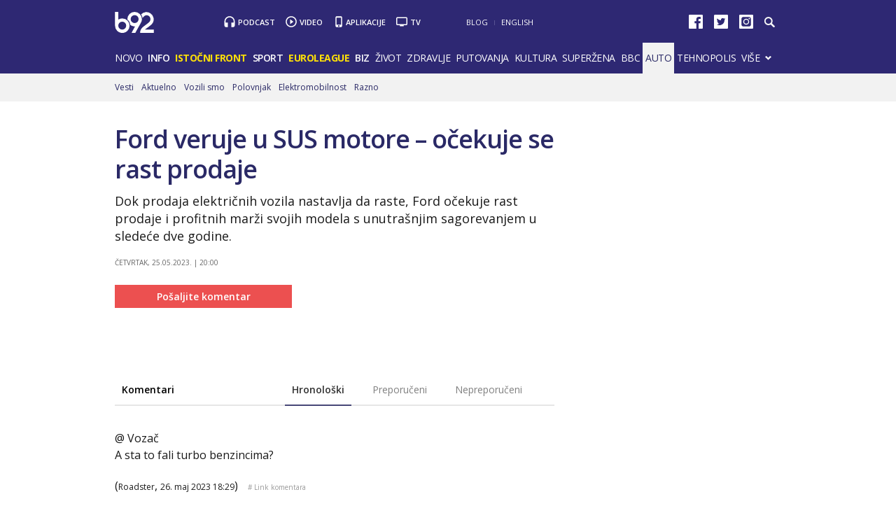

--- FILE ---
content_type: text/html
request_url: https://xs4.b92.net/automobili/komentari.php?nav_id=2339522
body_size: 101366
content:
<!DOCTYPE html>
<html lang="sr">
    <head>
        <meta charset="windows-1250">
        <meta name="viewport" content="width=device-width, initial-scale=1.0">
        <meta name="robots" content="noindex, nofollow" />
    <link rel="dns-prefetch" href="//b92s.net" />
    <link rel="dns-prefetch" href="https://b92s.net" />
                        <title>Ford veruje u SUS motore – očekuje se rast prodaje - B92</title>
            <!--<meta name="theme-color" content="#312670" />
        <link rel="icon" sizes="16x16 32x32 48x48 64x64" href="//b92s.net/v5/images/favicon-64.ico?v3" />
        <link rel="icon" sizes="128x128" href="//b92s.net/v5/images/b92net-icon-128.png" />
        <link rel="icon" sizes="192x192" href="//b92s.net/v5/images/b92net-icon-192.png" />
        <link rel="apple-touch-icon" sizes="180x180" href="//b92s.net/v5/images/b92net-icon-180.png" />
        <link rel="icon" href="//b92s.net/v5/images/favicon-16.ico?v3" />-->
        <link rel="apple-touch-icon" sizes="57x57" href="https://b92s.net/v5/images/icons/apple-icon-57x57.png">
        <link rel="apple-touch-icon" sizes="60x60" href="https://b92s.net/v5/images/icons/apple-icon-60x60.png">
        <link rel="apple-touch-icon" sizes="72x72" href="https://b92s.net/v5/images/icons/apple-icon-72x72.png">
        <link rel="apple-touch-icon" sizes="76x76" href="https://b92s.net/v5/images/icons/apple-icon-76x76.png">
        <link rel="apple-touch-icon" sizes="114x114" href="https://b92s.net/v5/images/icons/apple-icon-114x114.png">
        <link rel="apple-touch-icon" sizes="120x120" href="https://b92s.net/v5/images/icons/apple-icon-120x120.png">
        <link rel="apple-touch-icon" sizes="144x144" href="https://b92s.net/v5/images/icons/apple-icon-144x144.png">
        <link rel="apple-touch-icon" sizes="152x152" href="https://b92s.net/v5/images/icons/apple-icon-152x152.png">
        <link rel="apple-touch-icon" sizes="180x180" href="https://b92s.net/v5/images/icons/apple-icon-180x180.png">
        <link rel="icon" type="image/png" sizes="192x192"  href="https://b92s.net/v5/images/icons/android-icon-192x192.png">
        <link rel="icon" type="image/x-icon" sizes="16x16 32x32" href="https://b92s.net/v5/images/icons/favicon.ico?v5" />
        <link rel="manifest" href="/manifest.json">
        <meta name="msapplication-TileColor" content="#312670">
        <meta name="msapplication-TileImage" content="https://b92s.net/v5/images/icons/ms-icon-144x144.png">
        <meta name="theme-color" content="#312670">
        <!-- UPSCORE LANDING START -->
        <!-- UPSCORE LANDING END -->
                                <link rel="amphtml" href="https://www.b92.net/automobili/vesti.php?yyyy=2023&mm=05&nav_id=2339522&version=amp">
                        <meta name="description" content="Dok prodaja električnih vozila nastavlja da raste, Ford očekuje rast prodaje i profitnih marži svojih modela s unutrašnjim sagorevanjem u sledeće dve godine." />
                    <link rel="canonical" href="https://www.b92.net/automobili/vesti.php?yyyy=2023&mm=05&nav_id=2339522" />
                        <!--social meta-->
<meta name="title" content="Ford veruje u SUS motore – očekuje se rast prodaje - Automobili - B92" />
<meta property="og:title" content="Ford veruje u SUS motore – očekuje se rast prodaje" />
<meta property="og:type" content="article" />
<meta property="og:url" content="https://www.b92.net/automobili/vesti.php?yyyy=2023&mm=05&nav_id=2339522" />
<meta property="og:image" content='https://www.b92.net/news/pics/2023/05/25/1492352098646fa113d6200390835756_1280x720x003433.jpg' />
<meta property="og:image:type" content="image/jpeg" />
<meta property="og:image:width" content="1280" />
<meta property="og:image:height" content="720" />
<meta property="og:image" content="FULL_IMAGE_PATH" />
<meta property="og:site_name" content="B92.net" />
<meta property="og:description" content="Dok prodaja električnih vozila nastavlja da raste, Ford očekuje rast prodaje i profitnih marži svojih modela s unutrašnjim sagorevanjem u sledeće dve godine." />
<meta property="fb:app_id" content="115124261860077"/>
<meta name="twitter:card" content="summary_large_image" />
<meta name="twitter:url" content="https://www.b92.net/automobili/vesti.php?yyyy=2023&mm=05&nav_id=2339522" />
<meta name="twitter:title" content="Ford veruje u SUS motore – očekuje se rast prodaje" />
<meta name="twitter:description" content="Dok prodaja električnih vozila nastavlja da raste, Ford očekuje rast prodaje i profitnih marži svojih modela s unutrašnjim sagorevanjem u sledeće dve godine." />
<meta name="twitter:image" content='https://www.b92.net/news/pics/2023/05/25/1492352098646fa113d6200390835756_1280x720x003433.jpg' />
<!--social meta end--><!--schema.org-->
<script type="application/ld+json">
        {
            "@context": "http://schema.org/",
            "@type": "NewsArticle",
            "mainEntityOfPage": {
                "@type": "WebPage",
                "@id": "https://b92.net/automobili/vesti.php?yyyy=2023&mm=05&nav_id=2339522"
            },
            "headline": "Ford veruje u SUS motore – očekuje se rast prodaje",
            "articleBody": "Dok prodaja električnih vozila nastavlja da raste, Ford očekuje rast prodaje i profitnih marži svojih modela s unutrašnjim sagorevanjem u sledeće dve godine.Govoreći na danu tržišta kapitala održanom za ulagače i medije u Detroitu, šef kompanije Ford Blue s pogonom na unutrašnje sagorevanje, Kumar Galhotra, istakao je da će profitne marže porasti sa sadašnjih 7,2% na najmanje 10% do 2026. Auto News primećuje da je Fordov fokus na profitabilne segmente vozila, kao i na jeftine verzije svojih vozila s visokom maržom, kao što je Ford Ranger Raptor, doprineo rastu profitnih marži. Izvršni direktor Forda Jim Farley je potvrdio ranije ovog meseca da Raptori stvaraju 30% veće marže od osnovnih modela s kojima dele otprilike 80% svojih delova, u SAD. &amp;quot;Kamioni, off-road i segmenti sportskih modela imaju dugu pistu&amp;quot;, potvrdio je Galhotra govoreći o kratkoročnoj budućnosti. Dodao je da Ford čeka &amp;quot;snažna prodaja modela s unutrašnjim sagorevanjem i hibrida u SAD-u u sledećoj deceniji&amp;quot;. Kako prenosi Jutarnji.hr, Galhotra je međutim priznao i da će volumen i profitne marže Forda verovatno početi da opadaju nakon 2025. s rastućom potražnjom za električnim vozilima. Ford Blue ne traži samo načine za povećanje profita s visokom maržom i jeftinim derivatima, već je Galhotra otkrio da Ford već ima 500 miliona dolara uštede ove godine poboljšanjem efikasnosti proizvodnje i smanjenjem složenosti delova. To je posebno vidljivo kod F-150 koji ima 2400 delova manje od odlaznog modela. Broj dostupnih konfiguracija Explorera je pritom takođe smanjen. Tokom nedavnog skupa za deoničare, Ford je takođe otkrio da će uskoro preći na cene bez pregovora što će pomoći u izbegavanju trgovačkih marža. Izvršni direktor Jim Farley je takođe rekao da Ford očekuje smanjenje cena za 5% ili više tokom 2023.",
            "wordCount": 348,
            "image": [
                "https://www.b92.net/news/pics/2023/05/25/1492352098646fa113d6200390835756_160x160x10710600.jpg",
                "https://www.b92.net/news/pics/2023/05/25/1492352098646fa113d6200390835756_700x525x363500.jpg",
                "https://www.b92.net/news/pics/2023/05/25/1492352098646fa113d6200390835756_700x393x003434.jpg"
            ],
            "datePublished": "2023-05-25T20:05:00+01:00",
            "dateModified": "2023-05-25T20:00:00+01:00", 
            "author": {
                "@type": "Organization",
                "name": "B92"
            },            "publisher": {
                "@type": "Organization",
                "name": "B92",
                "logo": {
                    "@type": "ImageObject",
                    "url": "https://b92s.net/v5/images/logo-footer.png"
                }
            },
            "description": "Dok prodaja električnih vozila nastavlja da raste, Ford očekuje rast prodaje i profitnih marži svojih modela s unutrašnjim sagorevanjem u sledeće dve godine."
        }
        </script>
        <script>
            (function(u,p,s,c,r){u[r]=u[r]||function(p){(u[r].q=u[r].q||[]).push(p)},u[r].ls=1*new Date();
            var
            a=p.createElement(s),m=p.getElementsByTagName(s)[0];a.async=1;a.src=c;m.parentNode.insertBefore(a,m)
            })(window,document,'script','//files.upscore.com/async/upScore.js','upScore');
            upScore({config:{ domain: 'b92.net',
                article: '#article-content',
                track_positions: false},
                data: { 
                            section: 'Auto',
                taxonomy: 'Automobili, Vesti, ',
                            object_id: '2339522-1',
                pubdate: '2023-05-25T20:05:00+01:00',
                author: 'stefan.nikolic',
                object_type: 'comments',
            }});
        </script><!--schema.org end-->                
        <link href='https://fonts.googleapis.com/css?family=Open+Sans:400,400italic,600,600italic,700,700italic,800&subset=latin,latin-ext' rel='stylesheet' type='text/css'>
        <script>
            let banerPrvi = `
<div id="div-gpt-ad-1709203327359-0" >
 <img src="https://www.b92.net/data/images/2024-12-24/93393_tan2024-12-2407101759-3_f.jpg?timestamp=1735027111" alt="Durent pao pred Jokićem – Srbin nastavio sa dominacijom VIDEO" srcset="https://www.b92.net/data/images/2024-12-24/93393_tan2024-12-2407101759-3_f.jpg?timestamp=1735027111" class="lazyload">
</div>`;
        
        let testPrvi = 1;
        let testDrugi = 2;

        if(testPrvi>1){
            let rezultatPrvi = "radi";
        }
        if(testDrugi>1){
            let rezultatDrugi = "radi";
        }

            dataLayer = [];
        </script>
        <!-- DIDOMI CMP START -->
<script type="text/javascript">window.gdprAppliesGlobally=true;(function(){function n(e){if(!window.frames[e]){if(document.body&&document.body.firstChild){var t=document.body;var r=document.createElement("iframe");r.style.display="none";r.name=e;r.title=e;t.insertBefore(r,t.firstChild)}else{setTimeout(function(){n(e)},5)}}}function e(r,a,o,s,c){function e(e,t,r,n){if(typeof r!=="function"){return}if(!window[a]){window[a]=[]}var i=false;if(c){i=c(e,n,r)}if(!i){window[a].push({command:e,version:t,callback:r,parameter:n})}}e.stub=true;e.stubVersion=2;function t(n){if(!window[r]||window[r].stub!==true){return}if(!n.data){return}var i=typeof n.data==="string";var e;try{e=i?JSON.parse(n.data):n.data}catch(t){return}if(e[o]){var a=e[o];window[r](a.command,a.version,function(e,t){var r={};r[s]={returnValue:e,success:t,callId:a.callId};n.source.postMessage(i?JSON.stringify(r):r,"*")},a.parameter)}}if(typeof window[r]!=="function"){window[r]=e;if(window.addEventListener){window.addEventListener("message",t,false)}else{window.attachEvent("onmessage",t)}}}e("__uspapi","__uspapiBuffer","__uspapiCall","__uspapiReturn");n("__uspapiLocator");e("__tcfapi","__tcfapiBuffer","__tcfapiCall","__tcfapiReturn");n("__tcfapiLocator");(function(e){var t=document.createElement("link");t.rel="preconnect";t.as="script";var r=document.createElement("link");r.rel="dns-prefetch";r.as="script";var n=document.createElement("link");n.rel="preload";n.as="script";var i=document.createElement("script");i.id="spcloader";i.type="text/javascript";i["async"]=true;i.charset="utf-8";var a="https://sdk.privacy-center.org/"+e+"/loader.js?target="+document.location.hostname;if(window.didomiConfig&&window.didomiConfig.user){var o=window.didomiConfig.user;var s=o.country;var c=o.region;if(s){a=a+"&country="+s;if(c){a=a+"&region="+c}}}t.href="https://sdk.privacy-center.org/";r.href="https://sdk.privacy-center.org/";n.href=a;i.src=a;var d=document.getElementsByTagName("script")[0];d.parentNode.insertBefore(t,d);d.parentNode.insertBefore(r,d);d.parentNode.insertBefore(n,d);d.parentNode.insertBefore(i,d)})("5d4f9a97-bbaf-43db-8979-d91911adce82")})();</script>
  <script type="text/javascript">
window.didomiConfig = {
    user: {
        bots: {
            consentRequired: false,
            types: ['crawlers', 'performance'],
            // https://developers.didomi.io/cmp/web-sdk/consent-notice/bots
            extraUserAgents: ['cXensebot', 'Lighthouse'],
        }
    }
};
</script>
<!-- DIDOMI CMP END -->
        <!-- Google Tag Manager -->
        <script>(function(w,d,s,l,i){w[l]=w[l]||[];w[l].push({'gtm.start':
        new Date().getTime(),event:'gtm.js'});var f=d.getElementsByTagName(s)[0],
        j=d.createElement(s),dl=l!='dataLayer'?'&l='+l:'';j.async=true;j.src=
        'https://www.googletagmanager.com/gtm.js?id='+i+dl;f.parentNode.insertBefore(j,f);
        })(window,document,'script','dataLayer','GTM-K88DKZX');</script>
        <!-- End Google Tag Manager -->
        
        <link rel="stylesheet" href="//b92s.net/v5/css/prettyPhoto.css" type="text/css" media="screen">
        <link rel="stylesheet" type="text/css" href="//b92s.net/v5/css/main.css?v=040"> 
                    <link rel="stylesheet" type="text/css" href="//b92s.net/v5/css/article.css">
            <link rel="stylesheet" type="text/css" href="//b92s.net/v5/css/print.css" media="print">
            
                <script language="JavaScript" src="//b92s.net/v5/js/common.min.js" type="text/javascript"></script>
        <script language="JavaScript" src="//b92s.net/v5/js/tabs.min.js" type="text/javascript"></script>
        <!--[if gte IE 9]>
        <style type="text/css">
        .gradient{filter:none}
        </style>
        <![endif]-->
        <!--[if (gte IE 6)&(lte IE 8)]>
        <script src="//b92s.net/v5/js/respond.min.js"></script>
        <![endif]--> 
    <meta property="fb:pages" content="293558305836" />
                <!-- AdOcean pocetak -->
<!-- Kljuc -->
<script type="text/javascript">
//var myKeys = "keys: ['automobili','2339522']";
</script>
<!-- end Kljuc -->
<script type="text/javascript" src="https://b92rs.adocean.pl/files/js/ado.js"></script>
<script type="text/javascript">
/* (c)AdOcean 2003-2011 */
	if(typeof ado!=="object"){ado={};ado.config=ado.preview=ado.placement=ado.master=ado.slave=function(){};} 
	ado.config({mode: "old", xml: false, characterEncoding: true});
	ado.preview({enabled: true, emiter: "b92rs.adocean.pl", id: "w8qbmKoFSE48rQlJpcC0cBz8s_HGPjI3bj.mBWRwSqf.E7"});
</script>
<script type="text/javascript">
/* (c)AdOcean 2003-2011, MASTER: b92.net.B92.net.B92.net.Automobili */
ado.master({id: 'YdnwSt_x18nqNNKVk2apG4WRDQ0dFKdU.37Fv7nVcZz.X7', server: 'b92rs.adocean.pl', keys: ['automobili','2339522']});
</script>
<script type="text/javascript">
/* (c)AdOcean 2003-2012, MASTER: b92.net.B92.net.B92.net.Promo zona */
ado.master({id: 'E4A7dNpuOE8mUcNQAZRxh5jos6bwsDIl2NfGS0OyqiT.X7', server: 'b92rs.adocean.pl', keys: ['automobili','2339522']});
</script>
<!-- AdOcean kraj -->

<!--DFP start-->
<script async='async' src='https://www.googletagservices.com/tag/js/gpt.js'></script>
<script async src="https://adxbid.info/b92_desktop_article.js"></script><script>
  var googletag = googletag || {};
  googletag.cmd = googletag.cmd || [];
</script>
<script>
  googletag.cmd.push(function() {
    //mapping
    var mappingMobile = googletag.sizeMapping().
    addSize([0, 0], [[320, 100], [320, 50], [300, 250], [300, 300], [300, 100], [336, 280], [250, 250], [250, 360], [1, 1], 'fluid', [320, 480]]).
    addSize([990, 200], []).
    build();
    // slots
    var gptAdSlots = [];
    gptAdSlots[0] = googletag.defineSlot('/1092830/B92_AdX_Mobile_1', [[320, 50], [300, 300], [300, 250], [336, 280], [320, 100]], 'div-gpt-ad-1484824034906-0').
    defineSizeMapping(mappingMobile).
    addService(googletag.pubads());
    gptAdSlots[1] = googletag.defineOutOfPageSlot('/1092830/Web_Interstitial', googletag.enums.OutOfPageFormat.INTERSTITIAL).
    defineSizeMapping(mappingMobile).
    addService(googletag.pubads());
    gptAdSlots[2] = googletag.defineSlot('/1092830/B92_Under_Article_1', [[300, 300], [300, 250]], 'div-gpt-ad-1622028350817-0').
    addService(googletag.pubads());
    gptAdSlots[3] = googletag.defineSlot('/1092830/B92_Under_Article_2', [[300, 300], [300, 250]], 'div-gpt-ad-1622028422297-0').
    addService(googletag.pubads());
    gptAdSlots[4] = googletag.defineSlot('/21836280021/adxp_b92_net_sticky', [[320, 100], [728, 90], [320, 50], [300, 250], [970, 90], [250, 250], [336, 280]], 'adxp_b92_net_sticky').addService(googletag.pubads());
    gptAdSlots[5] = googletag.defineSlot('/1092830/Teads_inRead_1x1', [1, 1], 'div-gpt-ad-1661331483221-0').addService(googletag.pubads());
    gptAdSlots[6] = googletag.defineSlot('/21836280021/adxp_b92_mobile_inArticle_300x250', [[250, 250], [336, 280], [300, 250], [320, 100], [320, 50]], 'div-gpt-ad-1662549574263-0').addService(googletag.pubads());
    
    googletag.pubads().setTargeting("section", "automobili");
    // start
    googletag.pubads().setTargeting("section", "automobili");
    googletag.pubads().setTargeting("category",["automobili-komentari"]);
    googletag.pubads().setTargeting("tema",[]);
    googletag.pubads().setTargeting("id", "2339522");    googletag.pubads().disableInitialLoad();
    googletag.pubads().enableSingleRequest();
    googletag.pubads().collapseEmptyDivs(true,true);
    /*googletag.pubads().enableLazyLoad({
        fetchMarginPercent: 200,
        renderMarginPercent: 100,
        mobileScaling: 2.0
    });*/
    googletag.enableServices();
  });
</script>
<!--DFP end-->

    <!-- Facebook Conversion Code for Key Page Views -->
    <script>
    (function(){var _fbq=window._fbq||(window._fbq=[]);if(!_fbq.loaded){var fbds=document.createElement("script");fbds.async=true;fbds.src="//connect.facebook.net/en_US/fbds.js";var s=document.getElementsByTagName("script")[0];s.parentNode.insertBefore(fbds,s);_fbq.loaded=true}})();window._fbq=window._fbq||[];window._fbq.push(["track","6022054961321",{"value":"0.00","currency":"EUR"}]);
    </script>
    <noscript><img height="1" width="1" alt="" style="display:none"
    src="https://www.facebook.com/tr?ev=6022054961321&amp;cd[value]=0.00&amp;cd[
    currency]=EUR&amp;noscript=1" /></noscript>
        
<style>

    .container.main, footer#footer {
        text-align: left;
    }

/*NAVIGATION OVERRIDE*/
@media screen and (min-width:990px){#top .header-top .menu>li{padding:12px 6px 13px;font-size:14px}}
/*Related Bottom Fix*/
@media screen and (min-width:768px){section.left #related-bottom .box3 .box-item:nth-child(3n+1){clear:none}section.left #related-bottom .box-item:last-child{margin-right:0}section.left #related-bottom .box-item:nth-child(3n){margin-right:0}section.left #related-bottom .box-item:nth-child(2n-1){margin-right:3%}}
/*VARIOUS*/
@media screen and (min-width:990px){.right.homeRight-top{top:-1190px /*-1895px*/}.news-box1 .box-item .text h2{font-size:28px}#top .header-top .header-master .services li.app {padding: 1px 15px 0 14px;} .video-podcast-embed {margin-bottom: 20px !important;}}

    .bbc-top,.bbc-top-article{height:34px;width:100%;text-align:left;background-color:#bb1919;overflow:hidden}.bbc-top-article{margin-bottom:20px}@media screen and (min-width:768px){.bbc .news-box-list.mbs .box-item:last-child{margin-bottom:10px}.bbc-top{margin-bottom:3.57866%}}@media screen and (max-width:767px){.news-box1 .box-item .text h2{font-size:20px}.bbc-top-article{margin-bottom:20px}}#prvars-module .img{max-height:61px}#prvars-module .box-item:first-child .img{max-height:206px}a.featured{font-weight:600}li.active a.featured{font-weight:400}.tabs-news-list .panes ul.full-width{padding:10px;background:#f8f8f8}
    #footer .container .footer-logo a img{
    width: 70%;
    opacity: 0.8;
    margin-top: 15%;
    }


#top .header-top .header-master .logo {
    background-image: url("https://b92s.net/v5/images/logo2.svg");
    -webkit-background-size: 56px 30px;
    -moz-background-size: 56px 30px;
    -o-background-size: 56px 30px;
    background-size: 56px 30px;}

@media screen and (min-width:990px){
        #top .header-top .header-master {
            margin: 17px 0 10px;
        }
    }
#top .header-top .header-master .logo {
    margin-top: 0px;
    width: 56px;
    height: 30px;
    }
    @media screen and (min-width: 990px){
#top .header-top .header-master .services li {
    padding: 1px 15px 0px 20px !important;}
}
    @media screen and (max-width:989px){
        #top .header-top .header-master .logo {
            margin-top: 12px;
        }
        #top .header-top .menu {z-index: 400;}
        #top .header-top .header-master .logo {
    -webkit-background-size: 48px 26px;
    -moz-background-size: 48px 26px;
    -o-background-size: 48px 26px;
    background-size: 48px 26px;}
    #top .header-top .header-master .logo {
    margin-top: 14px;
    width: 48px;
    height: 26px;
    }
      #footer .container .footer-logo a img{
    width: 30%;
    }
    }
    

    
    


    

}
            div.scrollmenucontainer {
                height: 100%;
                width: 100%;
                overflow-x:hidden!important;
                height: 40px;
            }
            div.scrollmenu {
                display: none;
                height: 100%;
                width: 100%;
                overflow-x:hidden!important;
            }
            div.scrollmenu ul {
                background-color: #dbdbdb;
                white-space: nowrap;
                overflow-x: auto;
                box-sizing: border-box;
                -webkit-overflow-scrolling: touch;
                 -ms-overflow-style: -ms-autohiding-scrollbar;
                 scroll-behavior: smooth;
                 display: flex;
            }
            div.scrollmenu ul::-webkit-scrollbar {
                width: 0px;  /* remove scrollbar space */
                height: 0px;
                background: transparent;  /* optional: just make scrollbar invisible */
            }
            div.scrollmenu ul::-webkit-scrollbar-thumb {
                background: transparent;
            }
            div.scrollmenu ul li {
                display: inline-block;
                height: 46px;                
            }

            div.scrollmenu a {
                display: inline-block;
                color: #2e2873;
                text-align: center;
                padding: 11px;
                text-decoration: none;
                text-transform: uppercase;
            }
            div.scrollmenu .active a {
                color: #FFF;
                background-color: #737373;
            }
            div.scrollmenu .highlight a {
                background: #ff5325;
                color: #fff;
            }
            span.echoSection {
                color: #ffffff;
                font-size: 26px;
                text-transform: uppercase;
            } 
            .sekcijaNaziv {
                display: block;
                position: absolute;
                right: 70px;
                top: 0px;
                height: 55px;
                line-height: 55px;
            }

            .link-list.lokal li:first-child a {
                padding-left: 70px;
            }
            .link-list.lokal img {
                left: 0px;
                top: -6px;
            }
            @media screen and (min-width: 990px) {.scrollmenucontainer {display: none;}}
            @media screen and (max-width: 989px) {
                div.scrollmenu {
                    display: block;
                    overflow-y: hidden;
                }
                div.scrollmenu .submenu {
                    display: none;
                }
                /*#top .header-top .header-master .logo {
                    float: left;
                    margin-left: 20px;
                }*/
                .hide-menu > a {
                    display: none !important;
                }
                .dropdown span {
                    display: none;
                }
                #top .header-top .dropdown ul {
                    display: block;
                    visibility: visible;
            }
            }
            @media screen and (max-width: 320px) {
                .has-gdc {
                    width: 300px!important;
                    margin-left: -10px!important;
                }
                .under-gdc {
                    margin-left: 10px;
                    margin-right: 10px;
                }
                .has-gdc .banner-mobile-300 div:first-child {
                    margin: 0 auto 20px auto!important;
                }
            }
           @media screen and (min-width: 990px){
                #top .header-top .menu>li {
                    padding: 12px 4px 13px;
                }
              }  

            img.a1Logo {width: 24px; background-color: white; margin: -3px 0px -7px 5px;}
            .scrollmenu > ul > li > a > img.a1Logo {margin: -11px -11px -6px -15px;}

.video-podcast-embed {
    position: relative;
    padding-bottom: 56.25%;
    padding-top: 25px;
    height: 0;
    margin: 0;
}
.video-podcast-embed iframe {
    position: absolute;
    top: 0;
    left: 0;
    width: 100%;
    height: 100%;
}
.banners-middle .banner-left > div:first-child, .banners-middle .banner-right > div:first-child {
    margin: 0px 0 20px 0;
}
@media screen and (max-width: 767px) {
.banners-middle-homepage .banner-left > div:first-child, .banners-middle-homepage .banner-right > div:first-child {
    margin: 0px auto 20px auto;
}
}
 .banner-mobile-320 {overflow: hidden;}

    a.sslikom {
        background: url(https://b92s.net/v5/images/F4-2022.jpg) no-repeat left center;
        background-size: 20px;
        padding-left: 25px !important;
    }
    .highlight a.sslikom:hover {
        background: #FFB800 url(https://b92s.net/v5/images/F4-2022.jpg) no-repeat left center !important;
        background-size: 20px !important;
    }
@media screen and (min-width: 990px){#top .header-top .submenu > li{padding-right: 3px !important;} }
#lists .blog.list-active .item .text {margin-right: 0 !important;}


#qatar-tema-nav {
    background-image: url(https://b92s.net/sport/qatar2022/qatar-2022Dark-2x.png) !important;
    background-size: cover !important;
    width: 73px;
    height: 40px;
}
#qatar-tema-nav.active {
    background-image: url(https://b92s.net/sport/qatar2022/qatar-2022Light-2x.png) !important;
}
img.najava-qatar-2022 { margin-bottom: 16px;}
    @media screen and (max-width: 767px){
        a.sslikom {background: url(https://b92s.net/v5/images/F4-2022.jpg) no-repeat 39% center; background-size: 20px !important;}
        #qatar-tema-nav {display: inline-block;}
        img.najava-qatar-2022 { margin-bottom: 35px;}
    }

    img.djokovic { margin-bottom: 16px;}
    @media screen and (max-width: 767px){
        img.djokovic { margin-bottom: 35px;}
    }

    @media screen and (max-width: 989px) { #top .header-top .menu #qatar-navigacija {display: flex; justify-content: center;} }
      
    
/* BBC Sidebar Start */
 .right #bbc-module {
    padding: 20px 10px 0 10px;
    border: 2px solid #bb1919;
}

.right #bbc-module .box-item:first-child .img, .right #bbc-module .box-item:first-child .text {width: 100%; margin-right: 0 !important;}

.right #bbc-module .news-box-list .box-item .img {
    float: left;
    margin-right: 4.82916%;
    margin-left: 0;
}
#bbc-module .box-item:first-child .img {
    max-height: 206px;
}
.right #bbc-module .box-item:first-child .text h3 {
    font-size: 16px !important;
}
/* BBC Sidebar End */
.liga-sampiona-nav {
    background-image: url(https://b92s.net/sport/liga-sampiona/ls-navigacija-transparent-x2.png);
    background-repeat: no-repeat;
    background-size: cover;
    height: 45px;
    width: 111px;
}
@media screen and (max-width: 989px){
    .liga-sampiona-nav {
    background-image: url(https://b92s.net/sport/liga-sampiona/liga-sampiona-plavo.png);
    }
    .liga-sampiona-anchor{
        padding: 0 !important;
    }
}
.liga-sampiona-nav.active {
    background-image: url(https://b92s.net/sport/liga-sampiona/ls-chipsy-nav-active.png);
}

@media screen and (max-width:767px){.liga-sampiona-anchor {display: flex; justify-content: center;border-bottom: 1px solid #ebebeb;padding: 0 !important;} }

.izbori2023-nav {
    background-image: url(https://b92s.net/info/izbori2023/izbori-ikonica-transparent-white.png);
    background-repeat: no-repeat;
    background-size: cover;
    height: 22px;
    width: 55px;
    margin-top: 8px;
}

@media screen and (max-width: 989px){
    .izbori2023-nav {
    background-image: url(https://b92s.net/info/izbori2023/izbori-ikonica-transparent-blue.png);
    background-repeat: no-repeat;
    background-size: cover;
    height: 26px !important;
    width: 58px;
    margin-top: 6px;
    margin-right: 6px;
    }
    .izbori2023-nav-anchor{
        padding: 0 !important;
    }
}
@media screen and (max-width:767px){
    .izbori2023-anchor {
        display: flex; 
        justify-content: center;
        border-bottom: 1px solid #ebebeb;
        padding: 0 !important;
        height: 45px;
    } 
}
</style>
<script>
            window.addEventListener("message", function(e) {
                if (e.origin.match(/^https?:\/\/((www\.)?b92\.net|tpc\.googlesyndication\.com)$/)) {
                    //B92_AdX_Mobile_1
                    if (e.data == 'div-gpt-ad-1484824034906-0') {
                        try {
                            var el = document.getElementById('div-gpt-ad-1484824034906-0')
                            el.style.display = 'none';
                            } catch (err) {}
                    }
                }
            }, false);
        </script>
        <script type="text/javascript" src="//b92s.net/v5/js/jquery-1.11.3.min.js"></script>
        <script type="text/javascript" src="//b92s.net/v5/js/jquery-migrate-1.2.1.min.js"></script>
        <script type="text/javascript" src="//b92s.net/v5/js/jquery-ui.min.js"></script>
        <script>
            $(document).ready(function(){function i(){$(this).find("ul").css("visibility","visible")}function n(){$(this).find("ul").css("visibility","hidden")}$(".dropdown").bind("mouseover",i),$(".dropdown").bind("mouseout",n)});
            $(function(){$("#tabs,#tabs1,#tabs2,#tabs3,#tabs4,#tabs5").tabs()});
        </script>
        <script data-ad-client="ca-pub-6788273426474835" async src="https://pagead2.googlesyndication.com/pagead/js/adsbygoogle.js"></script>

<script type="text/javascript">
    (function(c,l,a,r,i,t,y){
        c[a]=c[a]||function(){(c[a].q=c[a].q||[]).push(arguments)};
        t=l.createElement(r);t.async=1;t.src="https://www.clarity.ms/tag/"+i;
        y=l.getElementsByTagName(r)[0];y.parentNode.insertBefore(t,y);
    })(window, document, "clarity", "script", "fqzxjiy0w7");
</script>
    </head>
    <body>
    <!-- Google Tag Manager (noscript) -->
        <noscript><iframe src="https://www.googletagmanager.com/ns.html?id=GTM-K88DKZX"
        height="0" width="0" style="display:none;visibility:hidden"></iframe></noscript>
        <!-- End Google Tag Manager (noscript) -->
        <!--2026--><!-- (C)2000-2014 Gemius SA - gemiusAudience / b92.net / Automobili -->
<script type="text/javascript">
<!--//--><![CDATA[//><!--
var pp_gemius_identifier = 'B3NFza7Q4U.KVOmJsvQC18UFzSZNLALEu7gQhPJbd5f..7';
// lines below shouldn't be edited
function gemius_pending(i) { window[i] = window[i] || function() {var x = window[i+'_pdata'] = window[i+'_pdata'] || []; x[x.length]=arguments;};};
gemius_pending('gemius_hit'); gemius_pending('gemius_event'); gemius_pending('pp_gemius_hit'); gemius_pending('pp_gemius_event');
(function(d,t) {try {var gt=d.createElement(t),s=d.getElementsByTagName(t)[0],l='http'+((location.protocol=='https:')?'s':''); gt.setAttribute('async','async');
gt.setAttribute('defer','defer'); gt.src=l+'://gars.hit.gemius.pl/xgemius.js'; s.parentNode.insertBefore(gt,s);} catch (e) {}})(document,'script');
//--><!]]>
</script>
<div id="adoceanb92rsrfqhpphtqd"></div>
<script type="text/javascript">
/* (c)AdOcean 2003-2015, b92.net.B92.net.B92.net.Automobili.Floater */
ado.slave('adoceanb92rsrfqhpphtqd', {myMaster: 'YdnwSt_x18nqNNKVk2apG4WRDQ0dFKdU.37Fv7nVcZz.X7' });
</script><div class="overallImg-left">

<div id="adoceanb92rsmhjneknudi"></div>
<script type="text/javascript">
/* (c)AdOcean 2003-2015, b92.net.B92.net.B92.net.Automobili.Wallpaper Left */
ado.slave('adoceanb92rsmhjneknudi', {myMaster: 'YdnwSt_x18nqNNKVk2apG4WRDQ0dFKdU.37Fv7nVcZz.X7' });
</script>

</div>

<div class="overallImg-right">

<div id="adoceanb92rszhqthxgjbh"></div>
<script type="text/javascript">
/* (c)AdOcean 2003-2015, b92.net.B92.net.B92.net.Automobili.Wallpaper Right */
ado.slave('adoceanb92rszhqthxgjbh', {myMaster: 'YdnwSt_x18nqNNKVk2apG4WRDQ0dFKdU.37Fv7nVcZz.X7' });
</script>

</div><div id="fb-root"></div>
<script>(function(d, s, id) {
  var js, fjs = d.getElementsByTagName(s)[0];
  if (d.getElementById(id)) return;
  js = d.createElement(s); js.id = id;
  js.src = "//connect.facebook.net/sr_RS/sdk.js#xfbml=1&version=v2.9&appId=115124261860077";
  fjs.parentNode.insertBefore(js, fjs);
}(document, 'script', 'facebook-jssdk'));</script>


<script>
  window.fbAsyncInit = function() {
    FB.init({
      appId      : '115124261860077',
      cookie     : true,
      xfbml      : true,
      version    : 'v2.8'
    });
    FB.AppEvents.logPageView();   
  };

  (function(d, s, id){
     var js, fjs = d.getElementsByTagName(s)[0];
     if (d.getElementById(id)) {return;}
     js = d.createElement(s); js.id = id;
     js.src = "//connect.facebook.net/en_US/sdk.js";
     fjs.parentNode.insertBefore(js, fjs);
   }(document, 'script', 'facebook-jssdk'));
</script>
<script>window.twttr = (function(d, s, id) {
  var js, fjs = d.getElementsByTagName(s)[0],
    t = window.twttr || {};
  if (d.getElementById(id)) return t;
  js = d.createElement(s);
  js.id = id;
  js.src = "https://platform.twitter.com/widgets.js";
  fjs.parentNode.insertBefore(js, fjs);

  t._e = [];
  t.ready = function(f) {
    t._e.push(f);
  };

  return t;
}(document, "script", "twitter-wjs"));</script>
<script>
        $(window).load(function(){
            if($(window).width()<$(".scrollmenu .active").offset().left+$(".scrollmenu .active").width()){$sirina=$(window).width()-$(".scrollmenu .active").width();$odskrolaj=$(".scrollmenu .active").offset().left-$sirina/2;$(".menu").scrollLeft($odskrolaj)};
            console.log($(".scrollmenu .active").offset().left);
            console.log($(window).width());
        });
</script>
        <div class="banner-top above">
            <div id="adoceanb92rsrahpisimaf"></div>
<script type="text/javascript">
/* (c)AdOcean 2003-2015, b92.net.B92.net.B92.net.Automobili.Header Wallpaper */
ado.slave('adoceanb92rsrahpisimaf', {myMaster: 'YdnwSt_x18nqNNKVk2apG4WRDQ0dFKdU.37Fv7nVcZz.X7' });
</script>        </div>
        
        <header id="top">
            <div class="header-top submenu-active">
                <div class="container">
                    
                    <div class="header-master">
                        <a class="logo" href="https://www.b92.net/"></a>
                        <ul class="services" style="margin-left: 100px;">
                            <li style="background: url(//b92s.net/v5/images/podcast-icon.svg) no-repeat;"><a href="/podcast/">Podcast</a></li>
                            <li style="background: url(//b92s.net/v5/images/video-icon.svg) no-repeat;"><a href="/video/">Video</a></li>
                            <li style="background: url(//b92s.net/v5/images/app-icon.svg) no-repeat; padding-left: 18px !important;"><a href="/aplikacije/">Aplikacije</a></li>
                            <li style="background: url(//b92s.net/v5/images/tv-icon.svg) no-repeat;"><a href="https://b92.tv" target="_blank">TV</a></li>
                        </ul>
                        
                        <ul class="us">
                            <li><a href="http://blog.b92.net" target="_blank">Blog</a></li>
                            <li><a href="/eng/">English</a></li>
                        </ul>                       
                        
                        <div class="search">
                            <script>
  (function() {
    var cx = '013778071545259998181:cnz_uhppiis';
    var gcse = document.createElement('script');
    gcse.type = 'text/javascript';
    gcse.async = true;
    gcse.src = 'https://cse.google.com/cse.js?cx=' + cx;
    var s = document.getElementsByTagName('script')[0];
    s.parentNode.insertBefore(gcse, s);
  })();
</script>
<form class="hide" onsubmit="return submitQuery()">
    <div style="top:30px; position: relative;right: 85px;">
<gcse:searchbox-only resultsUrl="/search/index.php"></gcse:searchbox-only>
</div>
</form> 
<style>
#top .header-top .header-master .search form input[type="text"] {
    line-height: 20px!important;
}
</style>
                            <button onclick="search();" value="Search"></button>
                        </div>
                        <style>
                            .social a {
                                margin-right: 12px;
                            }
                            .social a:last-child {
                                margin-right: 0;
                            }
                           
                        </style>
                        
                        <div class="social">
                            <a href="https://www.facebook.com/B92vesti/" target="_blank" title="Prati b92 na fejsu!"><img src="https://b92s.net/v5/images/social/fb.svg" height="20px" alt="Prati b92 na fejsu!" /></a>
                            <a href="https://twitter.com/b92vesti/" target="_blank" title="Prati b92 na twitteru!"><img src="https://b92s.net/v5/images/social/tvit.svg" height="20px" alt="Prati b92 na twitteru!" /></a>
                            <a href="https://www.instagram.com/b92net/" target="_blank" title="Prati b92 na instagramu!"><img src="https://b92s.net/v5/images/social/insta.svg" height="20px" alt="Prati b92 na instagramu!" /></a>
                        </div>
                        
                        <button onclick="menu();" class="menu-collapse off">
                            <span class="icon-bar"></span>
                            <span class="icon-bar"></span>
                            <span class="icon-bar"></span>
                        </button>
                        <script>
                            function menu(){$(".off").toggleClass("on")}function search(){$(location).attr('href','https://www.b92.net/search/');}
                        </script>
                        
                    </div>
                    <div class="clear"></div>
                    <nav class="main-nav submenu-active off">
                         
<ul class="menu">
    <li><a href="/novo/">Novo</a></li>
    <li >
        <a class="featured" href="/info/">Info</a>
            </li>
    
    
    <!--<li class="highlight"><a href="/info/vesti/index.php?nav_category=640">Kosovo</a></li>-->
    <li class="highlight">
        <a href="/info/rat-rusija-ukrajina/index.php">Istočni front</a>
    </li>
    <!-- <li class="highlight"><a href="/info/kraljica-elizabeta/index.php">Elizabeta</a></li> -->
    
    <!--<li class='highlight'>
    <a href="/info/koronavirus/">Korona</a>
            
    </li>-->
    
   
    <!-- <li ><a href="/info/erdogan-srbija-beograd/">Erdogan u Srbiji</a></li> -->
    <li >
        <a class="featured" href="/sport/">Sport</a>
            </li>
    
   <li class="highlight">
        <a href="/sport//euroleague/">Euroleague</a>
    </li> 
    <!-- <li class="highlight">
        <a href="/sport/nba/">NBA</a>
    </li> -->
    </li></a>
    <li >
        <a class="featured" href="/biz/">Biz</a>
            </li>

    <!-- <li class="">
    <a href="/lokal/">Lokal</a>
    </li> -->

    <li >
        <a href="/zivot/">Život</a>
            </li>
    <li >
        <a href="/zdravlje/">Zdravlje</a>
            </li>
    
    <li>
        <a href="/putovanja/">Putovanja</a>
            </li>
     <li ><a href="/kultura/">Kultura</a></li>
    
    <li><a href="/superzena/">Superžena</a></li>
    <li ><a href="/bbc/">BBC</a></li>
    <li class='active'>
        <a href="/automobili/">Auto</a>
        <ul class="submenu">
    <li ><a href="/automobili/vesti.php">Vesti</a></li>
    <li ><a href="/automobili/aktuelno.php">Aktuelno</a> </li> 
    <li ><a href="/automobili/vozili_smo.php">Vozili smo</a> </li> 
    <li ><a href="/automobili/polovnjak.php">Polovnjak</a> </li> 
    <li ><a href="/automobili/elektromobilnost/index.php">Elektromobilnost</a> </li> 
    <!-- <li ><a href="/automobili/galerija.php?nav_category=131">Galerija</a></li> -->
    <!--<li ><a href="/automobili/zanimljivosti.php">Zanimljivosti</a></li>-->
    
    
    <!--<li ><a href="/automobili/vesti.php">Vesti</a></li>	 
    <li ><a href="/automobili/zima.php">Zima</a></li>
    <li ><a href="/automobili/sajam_u_parizu.php">Sajam u Parizu</a></li>
    <li ><a href="/automobili/sajam_u_frankfurtu.php">Sajam u Frankfurtu</a></li>
    <li ><a href="/automobili/sajam_u_zenevi.php">Sajam u Ženevi</a></li>
    <li ><a href="/automobili/sajam-u-beogradu.php">Sajam u Beogradu</a></li>-->
    <li ><a href="/automobili/razno.php">Razno</a> </li> 
    <!--<li ><a href="/automobili/l-zero.php">FIAT iz Kragujevca</a></li>
    
    <li ><a href="/automobili/ekologija.php">Ekologija</a></li>-->	
</ul>    </li>
   <li >
        <a href="/tehnopolis/"  class="sagaTehnopolis">Tehnopolis</a>
            </li>

    
    <li class="hide-menu ">
        <a href="/tv/">TV</a>
            </li>
    <li class="hide-menu ">
        <a href="/podcast/">Podcast</a>
            </li>
    <li class="hide-menu ">
        <a href="/radio/">Radio</a>
            </li>
    <li class="hide-menu ">
        <a href="/video/">Video</a>
            </li>
    <li class="hide-menu ">
        <a href="/search/">Pretraga</a>
    </li>
    <li class="more dropdown">
        <span style="color: #FFF">Više</span>
        <ul>
            <li class="">
    <a href="/lokal/">Lokal</a>
    </li>
<!-- <li><a href="/kultura/">Kultura</a></li> -->
<li><a href="/info/koronavirus/">Korona</a></li>
<li><a href="/kako-si/">#kakosi</a></li> 
<li><a href="/esports/">eSports</a></li>
<li><a href="http://www.mojkvadrat.rs" target="_blank">Nekretnine</a></li>
<li><a href="/vreme/?action=details&id=1">Vreme</a></li>
<li><a href="https://mape.b92.net/" target="_blank">Mape</a></li>
        </ul>
    </li>
</ul>
                    </nav>   
                </div>
            </div>
            <div class="scrollmenucontainer">
            <div class="scrollmenu">
                
<ul class="menu">
    <li class="more dropdown">
        <ul>
         
<ul class="menu">
    <li><a href="/novo/">Novo</a></li>
    <li >
        <a class="featured" href="/info/">Info</a>
            </li>
    
    
    <!--<li class="highlight"><a href="/info/vesti/index.php?nav_category=640">Kosovo</a></li>-->
    <li class="highlight">
        <a href="/info/rat-rusija-ukrajina/index.php">Istočni front</a>
    </li>
    <!-- <li class="highlight"><a href="/info/kraljica-elizabeta/index.php">Elizabeta</a></li> -->
    
    <!--<li class='highlight'>
    <a href="/info/koronavirus/">Korona</a>
            
    </li>-->
    
   
    <!-- <li ><a href="/info/erdogan-srbija-beograd/">Erdogan u Srbiji</a></li> -->
    <li >
        <a class="featured" href="/sport/">Sport</a>
            </li>
    
   <li class="highlight">
        <a href="/sport//euroleague/">Euroleague</a>
    </li> 
    <!-- <li class="highlight">
        <a href="/sport/nba/">NBA</a>
    </li> -->
    </li></a>
    <li >
        <a class="featured" href="/biz/">Biz</a>
            </li>

    <!-- <li class="">
    <a href="/lokal/">Lokal</a>
    </li> -->

    <li >
        <a href="/zivot/">Život</a>
            </li>
    <li >
        <a href="/zdravlje/">Zdravlje</a>
            </li>
    
    <li>
        <a href="/putovanja/">Putovanja</a>
            </li>
     <li ><a href="/kultura/">Kultura</a></li>
    
    <li><a href="/superzena/">Superžena</a></li>
    <li ><a href="/bbc/">BBC</a></li>
    <li class='active'>
        <a href="/automobili/">Auto</a>
        <ul class="submenu">
    <li ><a href="/automobili/vesti.php">Vesti</a></li>
    <li ><a href="/automobili/aktuelno.php">Aktuelno</a> </li> 
    <li ><a href="/automobili/vozili_smo.php">Vozili smo</a> </li> 
    <li ><a href="/automobili/polovnjak.php">Polovnjak</a> </li> 
    <li ><a href="/automobili/elektromobilnost/index.php">Elektromobilnost</a> </li> 
    <!-- <li ><a href="/automobili/galerija.php?nav_category=131">Galerija</a></li> -->
    <!--<li ><a href="/automobili/zanimljivosti.php">Zanimljivosti</a></li>-->
    
    
    <!--<li ><a href="/automobili/vesti.php">Vesti</a></li>	 
    <li ><a href="/automobili/zima.php">Zima</a></li>
    <li ><a href="/automobili/sajam_u_parizu.php">Sajam u Parizu</a></li>
    <li ><a href="/automobili/sajam_u_frankfurtu.php">Sajam u Frankfurtu</a></li>
    <li ><a href="/automobili/sajam_u_zenevi.php">Sajam u Ženevi</a></li>
    <li ><a href="/automobili/sajam-u-beogradu.php">Sajam u Beogradu</a></li>-->
    <li ><a href="/automobili/razno.php">Razno</a> </li> 
    <!--<li ><a href="/automobili/l-zero.php">FIAT iz Kragujevca</a></li>
    
    <li ><a href="/automobili/ekologija.php">Ekologija</a></li>-->	
</ul>    </li>
   <li >
        <a href="/tehnopolis/"  class="sagaTehnopolis">Tehnopolis</a>
            </li>

    
    <li class="hide-menu ">
        <a href="/tv/">TV</a>
            </li>
    <li class="hide-menu ">
        <a href="/podcast/">Podcast</a>
            </li>
    <li class="hide-menu ">
        <a href="/radio/">Radio</a>
            </li>
    <li class="hide-menu ">
        <a href="/video/">Video</a>
            </li>
    <li class="hide-menu ">
        <a href="/search/">Pretraga</a>
    </li>
    <li class="more dropdown">
        <span style="color: #FFF">Više</span>
        <ul>
            <li class="">
    <a href="/lokal/">Lokal</a>
    </li>
<!-- <li><a href="/kultura/">Kultura</a></li> -->
<li><a href="/info/koronavirus/">Korona</a></li>
<li><a href="/kako-si/">#kakosi</a></li> 
<li><a href="/esports/">eSports</a></li>
<li><a href="http://www.mojkvadrat.rs" target="_blank">Nekretnine</a></li>
<li><a href="/vreme/?action=details&id=1">Vreme</a></li>
<li><a href="https://mape.b92.net/" target="_blank">Mape</a></li>
        </ul>
    </li>
</ul>
        <li class="">
    <a href="/lokal/">Lokal</a>
    </li>
<!-- <li><a href="/kultura/">Kultura</a></li> -->
<li><a href="/info/koronavirus/">Korona</a></li>
<li><a href="/kako-si/">#kakosi</a></li> 
<li><a href="/esports/">eSports</a></li>
<li><a href="http://www.mojkvadrat.rs" target="_blank">Nekretnine</a></li>
<li><a href="/vreme/?action=details&id=1">Vreme</a></li>
<li><a href="https://mape.b92.net/" target="_blank">Mape</a></li>
        </ul>
    </li>
</ul>
            </div><!--scrollmenu-->
        </div><!--scrollmenucontainer-->
            <!--custom header-->
                    </header><!-- //top -->
        <div class="banner-top">
            <div id="adoceanb92rsmiesmnopli"></div>
<script type="text/javascript">
/* (c)AdOcean 2003-2015, b92.net.B92.net.B92.net.Automobili.BillboardPush */
ado.slave('adoceanb92rsmiesmnopli', {myMaster: 'YdnwSt_x18nqNNKVk2apG4WRDQ0dFKdU.37Fv7nVcZz.X7' });
</script>        </div>
                <div class="baner-mobile banner-mobile-320">
            <!-- /1092830/B92_AdX_mobile_top -->
            <div id='div-gpt-ad-1484654647872-0'>
            <script>
            googletag.cmd.push(function() { googletag.display('div-gpt-ad-1484654647872-0'); });
            </script>
            </div>
        </div>
                <div class="container main "> 

                 

            <section class="left " >    
                                         



                 <!--  -->
                
          
<div id="divt2339522a" name="divt2339522a" style="display: block;">
		<article class="item-page">
			<div class="article-header">
                <h1><a href="/automobili/vesti.php?yyyy=2023&amp;mm=05&amp;nav_id=2339522">Ford veruje u SUS motore – očekuje se rast prodaje</a></h1>
                <p>Dok prodaja električnih vozila nastavlja da raste, Ford očekuje rast prodaje i profitnih marži svojih modela s unutrašnjim sagorevanjem u sledeće dve godine.</p>                <small>
                    <!--                    <span>Izvor: </span>-->
                                        <time datetime="25-05-2023" pubdate>četvrtak, 25.05.2023. | 20:00</time>
                </small>
            </div>
			<span class="comments-send x"><a href="/automobili/vas_komentar.php?nav_id=2339522">Pošaljite komentar</a></span>
		
            <div class="banner-comments">
                <!-- Httpool Block -->
                <script type="text/javascript">
                    AdPlatformZone = {
                        id: "62ac6bcf2",
                        format: "468x60"
                    };
                </script>
                <script type="text/javascript" src="https://relay-rs.ads.httpool.com"></script>
                <!-- /Httpool Block -->
            </div>
        </article>
	</div><div class="clear"></div><!--<script src="//b92s.net/js/prototype.js" type="text/javascript"></script>-->
<!--<script src="//b92s.net/js/tabs.js" type="text/javascript"></script>-->
<script type="text/javascript">
<!-- 
	function comment_tick(id, kind) {
		jQuery.ajax({
                type: "POST",
                url: "/komentari/tick.php",
                data:{ lang: "srpski", id: id, thumbs: kind },
                success:function(response){
                    (jQuery)('#comment' + id + 'h-rate').html("<div class=\"notice\">Vaš glas je zabeležen - hvala na trudu.<\/div>");
                    (jQuery)('#comment' + id + 'tu-rate').html("<div class=\"notice\">Vaš glas je zabeležen - hvala na trudu.<\/div>");
                    (jQuery)('#comment' + id + 'td-rate').html("<div class=\"notice\">Vaš glas je zabeležen - hvala na trudu.<\/div>");
                },
                error:function (xhr, ajaxOptions, thrownError){
                    alert('Problem u beleženju vašeg glasa - molimo vas pokušajte kasnije.')
                }    
            });
		return false;
	}
	
	
	function comment_explain() {
		var x = window.open('/komentari/objasnjenje.html','objasnjenje','left=100,top=100,width=517,height=500, TOOLBAR=no, LOCATION=no, DIRECTORIES=no, STATUS=no, MENUBAR=no, SCROLLBARS=yes, RESIZABLE=yes');
		if (x) x.focus();
		else alert('Popup disabled');
		return false;
	}
//-->
</script>
<div class="comments" id="comments-switch-order">
	<ul id="rate-nav">
		<li><span>Komentari&nbsp;&nbsp;</span></li>
		<li class="selected-tab"><a href="#" id="comment-h-tabnav" onclick="my_changeTab('comments-switch-order', 'comments-h-tab', this); return false;">Hronološki</a></li>
		<li class=""><a href="#" id="comment-tu-tabnav" onclick="my_changeTab('comments-switch-order', 'comments-tu-tab', this); return false;">Preporučeni</a></li>
		<li class=""><a href="#" id="comment-td-tabnav" onclick="my_changeTab('comments-switch-order', 'comments-td-tab', this); return false;">Nepreporučeni</a></li>
		
	</ul>
</div>
<script type="text/javascript">
	createTabGroup('comments-switch-order', 'selected-tab');
	addTab('comments-switch-order', 'comments-h-tab');
	addTab('comments-switch-order', 'comments-tu-tab');
	addTab('comments-switch-order', 'comments-td-tab');
		
</script>
<div id="tab-comments-h-tab" style=""><div class="comments">
<div class="brclear"></div>
<ol start="1"><li id="k42210652"><a name="k42210652"></a>
	@ Vozač<br />A sta to fali turbo benzincima?<br />
	(<span class="comment-author">Roadster</span>, <span class="comment-date">26. maj 2023 18:29</span>)
	<p style="margin:5px 0 0 0; padding:0;"><a href="komentari.php?nav_id=2339522#k42210652"># Link komentara</a></p>
	<div class="rate-comment-container" id="comment42210652h-rate">
		<div class="rate-comment-row">
			<div class="rc-item"><a href="#" class="rate-up" onclick="return comment_tick(42210652, 'up');">Preporučujem<span>(+7)</span></a></div>
			<div class="rc-item"><a href="#" class="rate-dn" onclick="return comment_tick(42210652, 'down');">Ne preporučujem <span>(-4)</span></a></div>
			<div class="rc-item"><a href="#" class="rate-what" onclick="return comment_explain();">Šta je ovo</a></div>
			<div class="brclear"></div>
		</div>
	</div>
</li><li id="k42206298"><a name="k42206298"></a>
	Kada je bio prvi talas Covida i totalno zaključavanje, nivo zagađenja nije opadao ni za promil iako nije bilo par auta na ulicama.<br />(Aleks, 25. maj 2023 21:19) <br /><br />Ovo je notorna laž, samo hiljadu puta ponovljena. Nivo CO2 u atmosferi naravno nije opao, čak je i dalje rastao, ali zagađenje u svim većim gradovima je značajno palo.<br />
	(<span class="comment-author">Filip</span>, <span class="comment-date">26. maj 2023 11:49</span>)
	<p style="margin:5px 0 0 0; padding:0;"><a href="komentari.php?nav_id=2339522#k42206298"># Link komentara</a></p>
	<div class="rate-comment-container" id="comment42206298h-rate">
		<div class="rate-comment-row">
			<div class="rc-item"><a href="#" class="rate-up" onclick="return comment_tick(42206298, 'up');">Preporučujem<span>(+7)</span></a></div>
			<div class="rc-item"><a href="#" class="rate-dn" onclick="return comment_tick(42206298, 'down');">Ne preporučujem <span>(-19)</span></a></div>
			<div class="rc-item"><a href="#" class="rate-what" onclick="return comment_explain();">Šta je ovo</a></div>
			<div class="brclear"></div>
		</div>
	</div>
</li><li id="k42204825"><a name="k42204825"></a>
	(Grozota, 25. maj 2023 21:13) <br /><br />Evo posle par decenija i 235000 km nema nikakvih vibracija. Pre mesec dana radio mali servis i rekao majstoru da proveri sve ostalo i da zameni sve što je potrebno.<br />Dotegao je neki krst na volanu i zamenio sve tri metlice brisača. <br />Ukupno 13500 dinara. Prošao tehnički bez problema.<br />
	(<span class="comment-author">Yaris 2007 3 cilindra vvti</span>, <span class="comment-date">26. maj 2023 09:23</span>)
	<p style="margin:5px 0 0 0; padding:0;"><a href="komentari.php?nav_id=2339522#k42204825"># Link komentara</a></p>
	<div class="rate-comment-container" id="comment42204825h-rate">
		<div class="rate-comment-row">
			<div class="rc-item"><a href="#" class="rate-up" onclick="return comment_tick(42204825, 'up');">Preporučujem<span>(+13)</span></a></div>
			<div class="rc-item"><a href="#" class="rate-dn" onclick="return comment_tick(42204825, 'down');">Ne preporučujem <span>(-3)</span></a></div>
			<div class="rc-item"><a href="#" class="rate-what" onclick="return comment_explain();">Šta je ovo</a></div>
			<div class="brclear"></div>
		</div>
	</div>
</li><li id="k42204275"><a name="k42204275"></a>
	Koji modeli? Ukidaju Fiestu i Mondeo. Prije 20 godina bili u top 3 kompanije po prodaji. Sad su na nivou statističke pogreške. Mislim na Evropu.<br />
	(<span class="comment-author">boje li se botovi vještačke inteligencije?</span>, <span class="comment-date">26. maj 2023 08:10</span>)
	<p style="margin:5px 0 0 0; padding:0;"><a href="komentari.php?nav_id=2339522#k42204275"># Link komentara</a></p>
	<div class="rate-comment-container" id="comment42204275h-rate">
		<div class="rate-comment-row">
			<div class="rc-item"><a href="#" class="rate-up" onclick="return comment_tick(42204275, 'up');">Preporučujem<span>(+19)</span></a></div>
			<div class="rc-item"><a href="#" class="rate-dn" onclick="return comment_tick(42204275, 'down');">Ne preporučujem <span>(-4)</span></a></div>
			<div class="rc-item"><a href="#" class="rate-what" onclick="return comment_explain();">Šta je ovo</a></div>
			<div class="brclear"></div>
		</div>
	</div>
</li><li id="k42203669"><a name="k42203669"></a>
	@ Vratite atomsferce sa 4 cilindra u ponudi. Turbo benzinaci se nisu proslavili.<br />(Marko, 25. maj 2023 20:03)<br /><br />Covek je govorio o planovima za SAD, koliko znam ovde se i ne nudi nista na 3 cilindra. Za Evropsko trziste je druga prica, reklo bi se da se i proizvodjac i kupac zapravo manje pitaju od raznih EU agencija, rezultat raznih besmislenih propisa je veca cena i slabiji kvalitet<br />
	(<span class="comment-author">Splavar</span>, <span class="comment-date">26. maj 2023 01:09</span>)
	<p style="margin:5px 0 0 0; padding:0;"><a href="komentari.php?nav_id=2339522#k42203669"># Link komentara</a></p>
	<div class="rate-comment-container" id="comment42203669h-rate">
		<div class="rate-comment-row">
			<div class="rc-item"><a href="#" class="rate-up" onclick="return comment_tick(42203669, 'up');">Preporučujem<span>(+18)</span></a></div>
			<div class="rc-item"><a href="#" class="rate-dn" onclick="return comment_tick(42203669, 'down');">Ne preporučujem <span>(-4)</span></a></div>
			<div class="rc-item"><a href="#" class="rate-what" onclick="return comment_explain();">Šta je ovo</a></div>
			<div class="brclear"></div>
		</div>
	</div>
</li><li id="k42202893"><a name="k42202893"></a>
	Sto bi rekli prodaja Explorera tuce, mislim nikad ih vise nije bilo. E sada tu ima mala zvrcka, njih voze i predstavnici zakona, serifovi zamenici i onda sa vece daljine mislis upps, sada da se upristojim, ono brzina i tako to. Miskim kada su malo blizi vidi se razlika, no belih Explorera koiko hoces i neces ....<br />
	(<span class="comment-author">juznjacka uteha</span>, <span class="comment-date">25. maj 2023 22:39</span>)
	<p style="margin:5px 0 0 0; padding:0;"><a href="komentari.php?nav_id=2339522#k42202893"># Link komentara</a></p>
	<div class="rate-comment-container" id="comment42202893h-rate">
		<div class="rate-comment-row">
			<div class="rc-item"><a href="#" class="rate-up" onclick="return comment_tick(42202893, 'up');">Preporučujem<span>(+18)</span></a></div>
			<div class="rc-item"><a href="#" class="rate-dn" onclick="return comment_tick(42202893, 'down');">Ne preporučujem <span>(-7)</span></a></div>
			<div class="rc-item"><a href="#" class="rate-what" onclick="return comment_explain();">Šta je ovo</a></div>
			<div class="brclear"></div>
		</div>
	</div>
</li><li id="k42202072"><a name="k42202072"></a>
	Kada je bio prvi talas Covida i totalno zaključavanje, nivo zagađenja nije opadao ni za promil iako nije bilo par auta na ulicama. <br />Zagađenje od SUS vozila je ništavno i cela priča sa elektro vozilima je prenaduvana, što će se i pokazati vremenom.<br />
	(<span class="comment-author">Aleks</span>, <span class="comment-date">25. maj 2023 21:19</span>)
	<p style="margin:5px 0 0 0; padding:0;"><a href="komentari.php?nav_id=2339522#k42202072"># Link komentara</a></p>
	<div class="rate-comment-container" id="comment42202072h-rate">
		<div class="rate-comment-row">
			<div class="rc-item"><a href="#" class="rate-up" onclick="return comment_tick(42202072, 'up');">Preporučujem<span>(+68)</span></a></div>
			<div class="rc-item"><a href="#" class="rate-dn" onclick="return comment_tick(42202072, 'down');">Ne preporučujem <span>(-10)</span></a></div>
			<div class="rc-item"><a href="#" class="rate-what" onclick="return comment_explain();">Šta je ovo</a></div>
			<div class="brclear"></div>
		</div>
	</div>
</li><li id="k42202005"><a name="k42202005"></a>
	Vratite benzinske od barem 4 cilindra i kupicu Ford po prvi put u zivotu. Ovo je nepodnosljivo sa 3 cilindra. Grozan zvuk, posle par godina krecu vibracije, usiljeni motori itd.<br />
	(<span class="comment-author">Grozota</span>, <span class="comment-date">25. maj 2023 21:13</span>)
	<p style="margin:5px 0 0 0; padding:0;"><a href="komentari.php?nav_id=2339522#k42202005"># Link komentara</a></p>
	<div class="rate-comment-container" id="comment42202005h-rate">
		<div class="rate-comment-row">
			<div class="rc-item"><a href="#" class="rate-up" onclick="return comment_tick(42202005, 'up');">Preporučujem<span>(+57)</span></a></div>
			<div class="rc-item"><a href="#" class="rate-dn" onclick="return comment_tick(42202005, 'down');">Ne preporučujem <span>(-8)</span></a></div>
			<div class="rc-item"><a href="#" class="rate-what" onclick="return comment_explain();">Šta je ovo</a></div>
			<div class="brclear"></div>
		</div>
	</div>
</li><li id="k42201234"><a name="k42201234"></a>
	Vratite atomsferce sa 4 cilindra u ponudi. Turbo benzinaci se nisu proslavili.<br />
	(<span class="comment-author">Marko</span>, <span class="comment-date">25. maj 2023 20:03</span>)
	<p style="margin:5px 0 0 0; padding:0;"><a href="komentari.php?nav_id=2339522#k42201234"># Link komentara</a></p>
	<div class="rate-comment-container" id="comment42201234h-rate">
		<div class="rate-comment-row">
			<div class="rc-item"><a href="#" class="rate-up" onclick="return comment_tick(42201234, 'up');">Preporučujem<span>(+44)</span></a></div>
			<div class="rc-item"><a href="#" class="rate-dn" onclick="return comment_tick(42201234, 'down');">Ne preporučujem <span>(-10)</span></a></div>
			<div class="rc-item"><a href="#" class="rate-what" onclick="return comment_explain();">Šta je ovo</a></div>
			<div class="brclear"></div>
		</div>
	</div>
</li><li id="k42201210"><a name="k42201210"></a>
	Novi Mondeo je rame uz rame sa C klasom, serijom 3 ili A4. Šteta što ga ne nude više u Evropi.<br />
	(<span class="comment-author">Vozač</span>, <span class="comment-date">25. maj 2023 20:01</span>)
	<p style="margin:5px 0 0 0; padding:0;"><a href="komentari.php?nav_id=2339522#k42201210"># Link komentara</a></p>
	<div class="rate-comment-container" id="comment42201210h-rate">
		<div class="rate-comment-row">
			<div class="rc-item"><a href="#" class="rate-up" onclick="return comment_tick(42201210, 'up');">Preporučujem<span>(+38)</span></a></div>
			<div class="rc-item"><a href="#" class="rate-dn" onclick="return comment_tick(42201210, 'down');">Ne preporučujem <span>(-13)</span></a></div>
			<div class="rc-item"><a href="#" class="rate-what" onclick="return comment_explain();">Šta je ovo</a></div>
			<div class="brclear"></div>
		</div>
	</div>
</li>
</ol>
</div></div><div id="tab-comments-tu-tab" style="display: none;"><div class="comments">
<div class="brclear"></div>
<ol start="1"><li id="k42202072"><a name="k42202072"></a>
	Kada je bio prvi talas Covida i totalno zaključavanje, nivo zagađenja nije opadao ni za promil iako nije bilo par auta na ulicama. <br />Zagađenje od SUS vozila je ništavno i cela priča sa elektro vozilima je prenaduvana, što će se i pokazati vremenom.<br />
	(<span class="comment-author">Aleks</span>, <span class="comment-date">25. maj 2023 21:19</span>)
	<p style="margin:5px 0 0 0; padding:0;"><a href="komentari.php?nav_id=2339522#k42202072"># Link komentara</a></p>
	<div class="rate-comment-container" id="comment42202072tu-rate">
		<div class="rate-comment-row">
			<div class="rc-item"><a href="#" class="rate-up" onclick="return comment_tick(42202072, 'up');">Preporučujem<span>(+68)</span></a></div>
			<div class="rc-item"><a href="#" class="rate-dn" onclick="return comment_tick(42202072, 'down');">Ne preporučujem <span>(-10)</span></a></div>
			<div class="rc-item"><a href="#" class="rate-what" onclick="return comment_explain();">Šta je ovo</a></div>
			<div class="brclear"></div>
		</div>
	</div>
</li><li id="k42202005"><a name="k42202005"></a>
	Vratite benzinske od barem 4 cilindra i kupicu Ford po prvi put u zivotu. Ovo je nepodnosljivo sa 3 cilindra. Grozan zvuk, posle par godina krecu vibracije, usiljeni motori itd.<br />
	(<span class="comment-author">Grozota</span>, <span class="comment-date">25. maj 2023 21:13</span>)
	<p style="margin:5px 0 0 0; padding:0;"><a href="komentari.php?nav_id=2339522#k42202005"># Link komentara</a></p>
	<div class="rate-comment-container" id="comment42202005tu-rate">
		<div class="rate-comment-row">
			<div class="rc-item"><a href="#" class="rate-up" onclick="return comment_tick(42202005, 'up');">Preporučujem<span>(+57)</span></a></div>
			<div class="rc-item"><a href="#" class="rate-dn" onclick="return comment_tick(42202005, 'down');">Ne preporučujem <span>(-8)</span></a></div>
			<div class="rc-item"><a href="#" class="rate-what" onclick="return comment_explain();">Šta je ovo</a></div>
			<div class="brclear"></div>
		</div>
	</div>
</li><li id="k42201234"><a name="k42201234"></a>
	Vratite atomsferce sa 4 cilindra u ponudi. Turbo benzinaci se nisu proslavili.<br />
	(<span class="comment-author">Marko</span>, <span class="comment-date">25. maj 2023 20:03</span>)
	<p style="margin:5px 0 0 0; padding:0;"><a href="komentari.php?nav_id=2339522#k42201234"># Link komentara</a></p>
	<div class="rate-comment-container" id="comment42201234tu-rate">
		<div class="rate-comment-row">
			<div class="rc-item"><a href="#" class="rate-up" onclick="return comment_tick(42201234, 'up');">Preporučujem<span>(+44)</span></a></div>
			<div class="rc-item"><a href="#" class="rate-dn" onclick="return comment_tick(42201234, 'down');">Ne preporučujem <span>(-10)</span></a></div>
			<div class="rc-item"><a href="#" class="rate-what" onclick="return comment_explain();">Šta je ovo</a></div>
			<div class="brclear"></div>
		</div>
	</div>
</li><li id="k42201210"><a name="k42201210"></a>
	Novi Mondeo je rame uz rame sa C klasom, serijom 3 ili A4. Šteta što ga ne nude više u Evropi.<br />
	(<span class="comment-author">Vozač</span>, <span class="comment-date">25. maj 2023 20:01</span>)
	<p style="margin:5px 0 0 0; padding:0;"><a href="komentari.php?nav_id=2339522#k42201210"># Link komentara</a></p>
	<div class="rate-comment-container" id="comment42201210tu-rate">
		<div class="rate-comment-row">
			<div class="rc-item"><a href="#" class="rate-up" onclick="return comment_tick(42201210, 'up');">Preporučujem<span>(+38)</span></a></div>
			<div class="rc-item"><a href="#" class="rate-dn" onclick="return comment_tick(42201210, 'down');">Ne preporučujem <span>(-13)</span></a></div>
			<div class="rc-item"><a href="#" class="rate-what" onclick="return comment_explain();">Šta je ovo</a></div>
			<div class="brclear"></div>
		</div>
	</div>
</li><li id="k42204275"><a name="k42204275"></a>
	Koji modeli? Ukidaju Fiestu i Mondeo. Prije 20 godina bili u top 3 kompanije po prodaji. Sad su na nivou statističke pogreške. Mislim na Evropu.<br />
	(<span class="comment-author">boje li se botovi vještačke inteligencije?</span>, <span class="comment-date">26. maj 2023 08:10</span>)
	<p style="margin:5px 0 0 0; padding:0;"><a href="komentari.php?nav_id=2339522#k42204275"># Link komentara</a></p>
	<div class="rate-comment-container" id="comment42204275tu-rate">
		<div class="rate-comment-row">
			<div class="rc-item"><a href="#" class="rate-up" onclick="return comment_tick(42204275, 'up');">Preporučujem<span>(+19)</span></a></div>
			<div class="rc-item"><a href="#" class="rate-dn" onclick="return comment_tick(42204275, 'down');">Ne preporučujem <span>(-4)</span></a></div>
			<div class="rc-item"><a href="#" class="rate-what" onclick="return comment_explain();">Šta je ovo</a></div>
			<div class="brclear"></div>
		</div>
	</div>
</li><li id="k42203669"><a name="k42203669"></a>
	@ Vratite atomsferce sa 4 cilindra u ponudi. Turbo benzinaci se nisu proslavili.<br />(Marko, 25. maj 2023 20:03)<br /><br />Covek je govorio o planovima za SAD, koliko znam ovde se i ne nudi nista na 3 cilindra. Za Evropsko trziste je druga prica, reklo bi se da se i proizvodjac i kupac zapravo manje pitaju od raznih EU agencija, rezultat raznih besmislenih propisa je veca cena i slabiji kvalitet<br />
	(<span class="comment-author">Splavar</span>, <span class="comment-date">26. maj 2023 01:09</span>)
	<p style="margin:5px 0 0 0; padding:0;"><a href="komentari.php?nav_id=2339522#k42203669"># Link komentara</a></p>
	<div class="rate-comment-container" id="comment42203669tu-rate">
		<div class="rate-comment-row">
			<div class="rc-item"><a href="#" class="rate-up" onclick="return comment_tick(42203669, 'up');">Preporučujem<span>(+18)</span></a></div>
			<div class="rc-item"><a href="#" class="rate-dn" onclick="return comment_tick(42203669, 'down');">Ne preporučujem <span>(-4)</span></a></div>
			<div class="rc-item"><a href="#" class="rate-what" onclick="return comment_explain();">Šta je ovo</a></div>
			<div class="brclear"></div>
		</div>
	</div>
</li><li id="k42202893"><a name="k42202893"></a>
	Sto bi rekli prodaja Explorera tuce, mislim nikad ih vise nije bilo. E sada tu ima mala zvrcka, njih voze i predstavnici zakona, serifovi zamenici i onda sa vece daljine mislis upps, sada da se upristojim, ono brzina i tako to. Miskim kada su malo blizi vidi se razlika, no belih Explorera koiko hoces i neces ....<br />
	(<span class="comment-author">juznjacka uteha</span>, <span class="comment-date">25. maj 2023 22:39</span>)
	<p style="margin:5px 0 0 0; padding:0;"><a href="komentari.php?nav_id=2339522#k42202893"># Link komentara</a></p>
	<div class="rate-comment-container" id="comment42202893tu-rate">
		<div class="rate-comment-row">
			<div class="rc-item"><a href="#" class="rate-up" onclick="return comment_tick(42202893, 'up');">Preporučujem<span>(+18)</span></a></div>
			<div class="rc-item"><a href="#" class="rate-dn" onclick="return comment_tick(42202893, 'down');">Ne preporučujem <span>(-7)</span></a></div>
			<div class="rc-item"><a href="#" class="rate-what" onclick="return comment_explain();">Šta je ovo</a></div>
			<div class="brclear"></div>
		</div>
	</div>
</li><li id="k42204825"><a name="k42204825"></a>
	(Grozota, 25. maj 2023 21:13) <br /><br />Evo posle par decenija i 235000 km nema nikakvih vibracija. Pre mesec dana radio mali servis i rekao majstoru da proveri sve ostalo i da zameni sve što je potrebno.<br />Dotegao je neki krst na volanu i zamenio sve tri metlice brisača. <br />Ukupno 13500 dinara. Prošao tehnički bez problema.<br />
	(<span class="comment-author">Yaris 2007 3 cilindra vvti</span>, <span class="comment-date">26. maj 2023 09:23</span>)
	<p style="margin:5px 0 0 0; padding:0;"><a href="komentari.php?nav_id=2339522#k42204825"># Link komentara</a></p>
	<div class="rate-comment-container" id="comment42204825tu-rate">
		<div class="rate-comment-row">
			<div class="rc-item"><a href="#" class="rate-up" onclick="return comment_tick(42204825, 'up');">Preporučujem<span>(+13)</span></a></div>
			<div class="rc-item"><a href="#" class="rate-dn" onclick="return comment_tick(42204825, 'down');">Ne preporučujem <span>(-3)</span></a></div>
			<div class="rc-item"><a href="#" class="rate-what" onclick="return comment_explain();">Šta je ovo</a></div>
			<div class="brclear"></div>
		</div>
	</div>
</li><li id="k42206298"><a name="k42206298"></a>
	Kada je bio prvi talas Covida i totalno zaključavanje, nivo zagađenja nije opadao ni za promil iako nije bilo par auta na ulicama.<br />(Aleks, 25. maj 2023 21:19) <br /><br />Ovo je notorna laž, samo hiljadu puta ponovljena. Nivo CO2 u atmosferi naravno nije opao, čak je i dalje rastao, ali zagađenje u svim većim gradovima je značajno palo.<br />
	(<span class="comment-author">Filip</span>, <span class="comment-date">26. maj 2023 11:49</span>)
	<p style="margin:5px 0 0 0; padding:0;"><a href="komentari.php?nav_id=2339522#k42206298"># Link komentara</a></p>
	<div class="rate-comment-container" id="comment42206298tu-rate">
		<div class="rate-comment-row">
			<div class="rc-item"><a href="#" class="rate-up" onclick="return comment_tick(42206298, 'up');">Preporučujem<span>(+7)</span></a></div>
			<div class="rc-item"><a href="#" class="rate-dn" onclick="return comment_tick(42206298, 'down');">Ne preporučujem <span>(-19)</span></a></div>
			<div class="rc-item"><a href="#" class="rate-what" onclick="return comment_explain();">Šta je ovo</a></div>
			<div class="brclear"></div>
		</div>
	</div>
</li><li id="k42210652"><a name="k42210652"></a>
	@ Vozač<br />A sta to fali turbo benzincima?<br />
	(<span class="comment-author">Roadster</span>, <span class="comment-date">26. maj 2023 18:29</span>)
	<p style="margin:5px 0 0 0; padding:0;"><a href="komentari.php?nav_id=2339522#k42210652"># Link komentara</a></p>
	<div class="rate-comment-container" id="comment42210652tu-rate">
		<div class="rate-comment-row">
			<div class="rc-item"><a href="#" class="rate-up" onclick="return comment_tick(42210652, 'up');">Preporučujem<span>(+7)</span></a></div>
			<div class="rc-item"><a href="#" class="rate-dn" onclick="return comment_tick(42210652, 'down');">Ne preporučujem <span>(-4)</span></a></div>
			<div class="rc-item"><a href="#" class="rate-what" onclick="return comment_explain();">Šta je ovo</a></div>
			<div class="brclear"></div>
		</div>
	</div>
</li>
</ol>
</div></div><div id="tab-comments-td-tab" style="display: none;"><div class="comments">
<div class="brclear"></div>
<ol start="1"><li id="k42206298"><a name="k42206298"></a>
	Kada je bio prvi talas Covida i totalno zaključavanje, nivo zagađenja nije opadao ni za promil iako nije bilo par auta na ulicama.<br />(Aleks, 25. maj 2023 21:19) <br /><br />Ovo je notorna laž, samo hiljadu puta ponovljena. Nivo CO2 u atmosferi naravno nije opao, čak je i dalje rastao, ali zagađenje u svim većim gradovima je značajno palo.<br />
	(<span class="comment-author">Filip</span>, <span class="comment-date">26. maj 2023 11:49</span>)
	<p style="margin:5px 0 0 0; padding:0;"><a href="komentari.php?nav_id=2339522#k42206298"># Link komentara</a></p>
	<div class="rate-comment-container" id="comment42206298td-rate">
		<div class="rate-comment-row">
			<div class="rc-item"><a href="#" class="rate-up" onclick="return comment_tick(42206298, 'up');">Preporučujem<span>(+7)</span></a></div>
			<div class="rc-item"><a href="#" class="rate-dn" onclick="return comment_tick(42206298, 'down');">Ne preporučujem <span>(-19)</span></a></div>
			<div class="rc-item"><a href="#" class="rate-what" onclick="return comment_explain();">Šta je ovo</a></div>
			<div class="brclear"></div>
		</div>
	</div>
</li><li id="k42201210"><a name="k42201210"></a>
	Novi Mondeo je rame uz rame sa C klasom, serijom 3 ili A4. Šteta što ga ne nude više u Evropi.<br />
	(<span class="comment-author">Vozač</span>, <span class="comment-date">25. maj 2023 20:01</span>)
	<p style="margin:5px 0 0 0; padding:0;"><a href="komentari.php?nav_id=2339522#k42201210"># Link komentara</a></p>
	<div class="rate-comment-container" id="comment42201210td-rate">
		<div class="rate-comment-row">
			<div class="rc-item"><a href="#" class="rate-up" onclick="return comment_tick(42201210, 'up');">Preporučujem<span>(+38)</span></a></div>
			<div class="rc-item"><a href="#" class="rate-dn" onclick="return comment_tick(42201210, 'down');">Ne preporučujem <span>(-13)</span></a></div>
			<div class="rc-item"><a href="#" class="rate-what" onclick="return comment_explain();">Šta je ovo</a></div>
			<div class="brclear"></div>
		</div>
	</div>
</li><li id="k42201234"><a name="k42201234"></a>
	Vratite atomsferce sa 4 cilindra u ponudi. Turbo benzinaci se nisu proslavili.<br />
	(<span class="comment-author">Marko</span>, <span class="comment-date">25. maj 2023 20:03</span>)
	<p style="margin:5px 0 0 0; padding:0;"><a href="komentari.php?nav_id=2339522#k42201234"># Link komentara</a></p>
	<div class="rate-comment-container" id="comment42201234td-rate">
		<div class="rate-comment-row">
			<div class="rc-item"><a href="#" class="rate-up" onclick="return comment_tick(42201234, 'up');">Preporučujem<span>(+44)</span></a></div>
			<div class="rc-item"><a href="#" class="rate-dn" onclick="return comment_tick(42201234, 'down');">Ne preporučujem <span>(-10)</span></a></div>
			<div class="rc-item"><a href="#" class="rate-what" onclick="return comment_explain();">Šta je ovo</a></div>
			<div class="brclear"></div>
		</div>
	</div>
</li><li id="k42202072"><a name="k42202072"></a>
	Kada je bio prvi talas Covida i totalno zaključavanje, nivo zagađenja nije opadao ni za promil iako nije bilo par auta na ulicama. <br />Zagađenje od SUS vozila je ništavno i cela priča sa elektro vozilima je prenaduvana, što će se i pokazati vremenom.<br />
	(<span class="comment-author">Aleks</span>, <span class="comment-date">25. maj 2023 21:19</span>)
	<p style="margin:5px 0 0 0; padding:0;"><a href="komentari.php?nav_id=2339522#k42202072"># Link komentara</a></p>
	<div class="rate-comment-container" id="comment42202072td-rate">
		<div class="rate-comment-row">
			<div class="rc-item"><a href="#" class="rate-up" onclick="return comment_tick(42202072, 'up');">Preporučujem<span>(+68)</span></a></div>
			<div class="rc-item"><a href="#" class="rate-dn" onclick="return comment_tick(42202072, 'down');">Ne preporučujem <span>(-10)</span></a></div>
			<div class="rc-item"><a href="#" class="rate-what" onclick="return comment_explain();">Šta je ovo</a></div>
			<div class="brclear"></div>
		</div>
	</div>
</li><li id="k42202005"><a name="k42202005"></a>
	Vratite benzinske od barem 4 cilindra i kupicu Ford po prvi put u zivotu. Ovo je nepodnosljivo sa 3 cilindra. Grozan zvuk, posle par godina krecu vibracije, usiljeni motori itd.<br />
	(<span class="comment-author">Grozota</span>, <span class="comment-date">25. maj 2023 21:13</span>)
	<p style="margin:5px 0 0 0; padding:0;"><a href="komentari.php?nav_id=2339522#k42202005"># Link komentara</a></p>
	<div class="rate-comment-container" id="comment42202005td-rate">
		<div class="rate-comment-row">
			<div class="rc-item"><a href="#" class="rate-up" onclick="return comment_tick(42202005, 'up');">Preporučujem<span>(+57)</span></a></div>
			<div class="rc-item"><a href="#" class="rate-dn" onclick="return comment_tick(42202005, 'down');">Ne preporučujem <span>(-8)</span></a></div>
			<div class="rc-item"><a href="#" class="rate-what" onclick="return comment_explain();">Šta je ovo</a></div>
			<div class="brclear"></div>
		</div>
	</div>
</li><li id="k42202893"><a name="k42202893"></a>
	Sto bi rekli prodaja Explorera tuce, mislim nikad ih vise nije bilo. E sada tu ima mala zvrcka, njih voze i predstavnici zakona, serifovi zamenici i onda sa vece daljine mislis upps, sada da se upristojim, ono brzina i tako to. Miskim kada su malo blizi vidi se razlika, no belih Explorera koiko hoces i neces ....<br />
	(<span class="comment-author">juznjacka uteha</span>, <span class="comment-date">25. maj 2023 22:39</span>)
	<p style="margin:5px 0 0 0; padding:0;"><a href="komentari.php?nav_id=2339522#k42202893"># Link komentara</a></p>
	<div class="rate-comment-container" id="comment42202893td-rate">
		<div class="rate-comment-row">
			<div class="rc-item"><a href="#" class="rate-up" onclick="return comment_tick(42202893, 'up');">Preporučujem<span>(+18)</span></a></div>
			<div class="rc-item"><a href="#" class="rate-dn" onclick="return comment_tick(42202893, 'down');">Ne preporučujem <span>(-7)</span></a></div>
			<div class="rc-item"><a href="#" class="rate-what" onclick="return comment_explain();">Šta je ovo</a></div>
			<div class="brclear"></div>
		</div>
	</div>
</li><li id="k42210652"><a name="k42210652"></a>
	@ Vozač<br />A sta to fali turbo benzincima?<br />
	(<span class="comment-author">Roadster</span>, <span class="comment-date">26. maj 2023 18:29</span>)
	<p style="margin:5px 0 0 0; padding:0;"><a href="komentari.php?nav_id=2339522#k42210652"># Link komentara</a></p>
	<div class="rate-comment-container" id="comment42210652td-rate">
		<div class="rate-comment-row">
			<div class="rc-item"><a href="#" class="rate-up" onclick="return comment_tick(42210652, 'up');">Preporučujem<span>(+7)</span></a></div>
			<div class="rc-item"><a href="#" class="rate-dn" onclick="return comment_tick(42210652, 'down');">Ne preporučujem <span>(-4)</span></a></div>
			<div class="rc-item"><a href="#" class="rate-what" onclick="return comment_explain();">Šta je ovo</a></div>
			<div class="brclear"></div>
		</div>
	</div>
</li><li id="k42204275"><a name="k42204275"></a>
	Koji modeli? Ukidaju Fiestu i Mondeo. Prije 20 godina bili u top 3 kompanije po prodaji. Sad su na nivou statističke pogreške. Mislim na Evropu.<br />
	(<span class="comment-author">boje li se botovi vještačke inteligencije?</span>, <span class="comment-date">26. maj 2023 08:10</span>)
	<p style="margin:5px 0 0 0; padding:0;"><a href="komentari.php?nav_id=2339522#k42204275"># Link komentara</a></p>
	<div class="rate-comment-container" id="comment42204275td-rate">
		<div class="rate-comment-row">
			<div class="rc-item"><a href="#" class="rate-up" onclick="return comment_tick(42204275, 'up');">Preporučujem<span>(+19)</span></a></div>
			<div class="rc-item"><a href="#" class="rate-dn" onclick="return comment_tick(42204275, 'down');">Ne preporučujem <span>(-4)</span></a></div>
			<div class="rc-item"><a href="#" class="rate-what" onclick="return comment_explain();">Šta je ovo</a></div>
			<div class="brclear"></div>
		</div>
	</div>
</li><li id="k42203669"><a name="k42203669"></a>
	@ Vratite atomsferce sa 4 cilindra u ponudi. Turbo benzinaci se nisu proslavili.<br />(Marko, 25. maj 2023 20:03)<br /><br />Covek je govorio o planovima za SAD, koliko znam ovde se i ne nudi nista na 3 cilindra. Za Evropsko trziste je druga prica, reklo bi se da se i proizvodjac i kupac zapravo manje pitaju od raznih EU agencija, rezultat raznih besmislenih propisa je veca cena i slabiji kvalitet<br />
	(<span class="comment-author">Splavar</span>, <span class="comment-date">26. maj 2023 01:09</span>)
	<p style="margin:5px 0 0 0; padding:0;"><a href="komentari.php?nav_id=2339522#k42203669"># Link komentara</a></p>
	<div class="rate-comment-container" id="comment42203669td-rate">
		<div class="rate-comment-row">
			<div class="rc-item"><a href="#" class="rate-up" onclick="return comment_tick(42203669, 'up');">Preporučujem<span>(+18)</span></a></div>
			<div class="rc-item"><a href="#" class="rate-dn" onclick="return comment_tick(42203669, 'down');">Ne preporučujem <span>(-4)</span></a></div>
			<div class="rc-item"><a href="#" class="rate-what" onclick="return comment_explain();">Šta je ovo</a></div>
			<div class="brclear"></div>
		</div>
	</div>
</li><li id="k42204825"><a name="k42204825"></a>
	(Grozota, 25. maj 2023 21:13) <br /><br />Evo posle par decenija i 235000 km nema nikakvih vibracija. Pre mesec dana radio mali servis i rekao majstoru da proveri sve ostalo i da zameni sve što je potrebno.<br />Dotegao je neki krst na volanu i zamenio sve tri metlice brisača. <br />Ukupno 13500 dinara. Prošao tehnički bez problema.<br />
	(<span class="comment-author">Yaris 2007 3 cilindra vvti</span>, <span class="comment-date">26. maj 2023 09:23</span>)
	<p style="margin:5px 0 0 0; padding:0;"><a href="komentari.php?nav_id=2339522#k42204825"># Link komentara</a></p>
	<div class="rate-comment-container" id="comment42204825td-rate">
		<div class="rate-comment-row">
			<div class="rc-item"><a href="#" class="rate-up" onclick="return comment_tick(42204825, 'up');">Preporučujem<span>(+13)</span></a></div>
			<div class="rc-item"><a href="#" class="rate-dn" onclick="return comment_tick(42204825, 'down');">Ne preporučujem <span>(-3)</span></a></div>
			<div class="rc-item"><a href="#" class="rate-what" onclick="return comment_explain();">Šta je ovo</a></div>
			<div class="brclear"></div>
		</div>
	</div>
</li>
</ol>
</div></div><script language="JavaScript">
	var anch = document.location.href.split("#");
	if (anch[1]) {
		if (anch[1] == 'rating') anch[1] = 'tu';
		else if (anch[1] == 'hrono') anch[1] = 'h';
		else if (anch[1] == 'poorrating') anch[1] = 'td';
		if ((anch[1] == 'h') || (anch[1] == 'tu') || (anch[1] == 'td')) {
			if(tt = document.getElementById('comment-' + anch[1] + '-tabnav')) {
				my_changeTab('comments-switch-order', 'comments-' + anch[1] + '-tab', tt);
			}
		}
	}
</script>
                <div class="clear"></div>
                

  <!-- Linker naslovne sekcija i agregacija -->
  <!-- Linker naslovna sekcija i agregregacija END -->
              
<div class="clear"></div>
            </section>
            <aside class="right " style='display: none;' >
                 <div class="banner">
    <div id="adoceanb92rsvpogqogtal"></div>
<script type="text/javascript">
/* (c)AdOcean 2003-2015, b92.net.B92.net.B92.net.Automobili.300x250 */
ado.slave('adoceanb92rsvpogqogtal', {myMaster: 'YdnwSt_x18nqNNKVk2apG4WRDQ0dFKdU.37Fv7nVcZz.X7' });
</script></div>
<div class="banner">
    <div id="adoceanb92rssagndmqhqk"></div>
<script type="text/javascript">
/* (c)AdOcean 2003-2015, b92.net.B92.net.B92.net.Automobili.300x250_2 */
ado.slave('adoceanb92rssagndmqhqk', {myMaster: 'YdnwSt_x18nqNNKVk2apG4WRDQ0dFKdU.37Fv7nVcZz.X7' });
</script></div>

<section class="module">
    <h5 class="module-title">B92 - Najviše komentara</h5>
    <ul class="news-box-list-2">
        <li><a href="/info/vesti/index.php?yyyy=2002&amp;mm=06&amp;dd=16&amp;nav_category=12&amp;nav_id=39">Pavkovic: Stvoreni uslovi za reformu Vojske</a>
                <span class="detail"><a href="/info/komentari.php?nav_id=39" class="comment-count">1</a> | <a href="/info/">Info</a></span>
            </li><li><a href="/sport/tenis/vesti.php?yyyy=2002&amp;mm=06&amp;dd=17&amp;nav_id=40">Jelena Dokic pobednica turnira u Birmingemu (update)</a>
                <span class="detail"><a href="/sport/komentari.php?nav_id=40" class="comment-count">6</a> | <a href="/sport/">Sport</a></span>
            </li><li><a href="/info/vesti/index.php?yyyy=2002&amp;mm=06&amp;dd=16&amp;nav_category=11&amp;nav_id=41">"Promene spore zbog sukoba u DOS"</a>
                <span class="detail"><a href="/info/komentari.php?nav_id=41" class="comment-count">4</a> | <a href="/info/">Info</a></span>
            </li><li><a href="/info/vesti/index.php?yyyy=2002&amp;mm=06&amp;dd=16&amp;nav_category=11&amp;nav_id=38">"EU ce ukazati na povoljan razvoj izgradnje nove drzave"</a>
                <span class="detail"><a href="/info/komentari.php?nav_id=38" class="comment-count">1</a> | <a href="/info/">Info</a></span>
            </li><li><a href="/info/vesti/index.php?yyyy=2002&amp;mm=06&amp;dd=16&amp;nav_category=11&amp;nav_id=37">Iduce sedmice drugi krug konsultacija o Vladi</a>
                <span class="detail"><a href="/info/komentari.php?nav_id=37" class="comment-count">0</a> | <a href="/info/">Info</a></span>
            </li><li><a href="/info/vesti/index.php?yyyy=2002&amp;mm=06&amp;dd=16&amp;nav_category=16&amp;nav_id=35">Nema novih detalja u vezi sa ubistvom Boska Buhe</a>
                <span class="detail"><a href="/info/komentari.php?nav_id=35" class="comment-count">1</a> | <a href="/info/">Info</a></span>
            </li><li><a href="/info/vesti/index.php?yyyy=2002&amp;mm=06&amp;dd=16&amp;nav_category=16&amp;nav_id=36">U utorak dokazi o svajcarskim racunima</a>
                <span class="detail"><a href="/info/komentari.php?nav_id=36" class="comment-count">3</a> | <a href="/info/">Info</a></span>
            </li><li><a href="?yyyy=2002&amp;mm=06&amp;dd=16&amp;nav_id=34">Spanija na penale u cetvrtfinale (update)</a>
                <span class="detail"><a href="/srv/b92/b92cron/cronovi/box_update_content.phpkomentari.php?nav_id=34" class="comment-count">2</a> | <a href="/srv/b92/b92cron/cronovi/box_update_content.php"></a></span>
            </li>    </ul>
</section><div class="banner">
    <div id="adoceanb92rsqcnffultgw"></div>
<script type="text/javascript">
/* (c)AdOcean 2003-2016, b92.net.B92.net.B92.net.Automobili.300x250_5 */
ado.slave('adoceanb92rsqcnffultgw', {myMaster: 'YdnwSt_x18nqNNKVk2apG4WRDQ0dFKdU.37Fv7nVcZz.X7' });
</script></div>
<section class="module">
    <h5 class="module-title"><a href="https://www.b92.net">Pročitajte još na B92</a></h5>
    <ul class="news-box-list-2">
<li class="main">
                    <a href="https://www.b92.net/info/vesti/index.php?yyyy=2024&amp;mm=03&amp;dd=11&amp;nav_category=78&amp;nav_id=2494623">
                    <img src="/news/pics/2024/03/11/25623595065ef7bb7192ea101337094_214x153x414100.jpg" width="214" height="153" hspace="0" vspace="0" border="1" align="center" alt="EPA-EFE/GEORGE IVANCHENKO" />                    </a>
                    <h3><a href="https://www.b92.net/info/vesti/index.php?yyyy=2024&amp;mm=03&amp;dd=11&amp;nav_category=78&amp;nav_id=2494623">Rat – dan 747: Snažna eksplozija; Nova prepreka za Ruse; Spremaju veliki napad?</a></h3>
                    <p>                        Rat u Ukrajini – 747. dan. Sat i po vremena trajao je napad dronovima "Šahed" u Odeskoj oblasti.
                    </p>
                </li><li><a href="https://www.b92.net/sport/tenis/vesti.php?yyyy=2024&amp;mm=03&amp;dd=11&amp;nav_id=2495033">Đoković juri osminu finala protiv igrača sa kojim nikada nije igrao</a></li><li><a href="https://www.b92.net/biz/vesti/svet.php?yyyy=2024&amp;mm=03&amp;dd=11&amp;nav_id=2494925">I Nemačka podržala</a></li><li><a href="https://www.b92.net/putovanja/zanimljivosti.php?yyyy=2024&amp;mm=03&amp;dd=11&amp;nav_id=2494884">Banja sa 22 lekovita bazena na dva sata od Beograda: Smeštaj za dvoje košta samo 50 evra</a></li><li><a href="https://www.b92.net/info/vesti/index.php?yyyy=2024&amp;mm=03&amp;dd=11&amp;nav_category=11&amp;nav_id=2495029">Glasanje za Miloša Jovanovića je glasanje za ukidanje Srpske, priznanje Kosova, sankcije Rusiji... VIDEO</a></li><li><a href="https://www.b92.net/zivot/vesti.php?yyyy=2024&amp;mm=03&amp;dd=11&amp;nav_id=2494858">Ovo su najčešća imena i prezimena u Srbiji</a></li><li><a href="https://www.b92.net/biz/vesti/svet.php?yyyy=2024&amp;mm=03&amp;dd=11&amp;nav_id=2494953">Amerika zadaje udarac Kini: Stižu i novi saveznici?</a></li><li><a href="https://www.b92.net/info/vesti/index.php?yyyy=2024&amp;mm=03&amp;dd=11&amp;nav_category=78&amp;nav_id=2494910">Stoltenberg upozorio: "To bi bila tragedija... Bilo bi opasno za sve"</a></li><li><a href="https://www.b92.net/biz/vesti/region.php?yyyy=2024&amp;mm=03&amp;dd=11&amp;nav_id=2494954">Povučene poznate čokoladice: "Ne jedite ih"</a></li><li><a href="https://www.b92.net/sport/euroleague/vesti.php?yyyy=2024&amp;mm=03&amp;dd=11&amp;nav_id=2495007">NBA minira Evroligu – sa FIBA pravi novu ligu</a></li>    </ul>
</section><div class="banner">
    <div id="adoceanb92rsrcejctioqb"></div>
<script type="text/javascript">
/* (c)AdOcean 2003-2016, b92.net.B92.net.B92.net.Automobili.300x250_8 */
ado.slave('adoceanb92rsrcejctioqb', {myMaster: 'YdnwSt_x18nqNNKVk2apG4WRDQ0dFKdU.37Fv7nVcZz.X7' });
</script></div>
<!--//@readfile($_SERVER['DOCUMENT_ROOT'] . '/news/frontpage/box/srpski/cross_promo/naslovna_-_v5_-_main_-_2.html');?>-->

<!--<section class="module">
<iframe scrolling="no" marginheight="0" marginwidth="0" src="http://www.polovniautomobili.com/b92_widget_300x250.html" frameborder="0" height="250" width="300"></iframe>
</section>-->
<script type="text/javascript" charset="utf-8" src="https://secure.polldaddy.com/p/12654879.js"></script>
<noscript><a href="https://poll.fm/12654879">Da li odobravate zabranu pušenja u automobilu?</a></noscript><div style="margin-top: 30px"></div>
<section class="module">
    <h5 class="module-title"><a href="https://www.facebook.com/B92Automobili" target="_blank">B92 Auto na facebooku</a></h5>
    <div class="clear"></div>
    <div class="fb-page" data-href="https://www.facebook.com/B92Automobili" data-hide-cover="false" data-show-facepile="true" data-show-posts="true"><div class="fb-xfbml-parse-ignore"><blockquote cite="https://www.facebook.com/B92Automobili"><a href="https://www.facebook.com/B92Automobili">B92</a></blockquote></div></div>
    <div class="clear"></div>
</section>

<!--<section class="module">
    <h5 class="module-title"><a href="">Anketa</a></h5>
    <span class="icon queston"></span>
    </section>-->

<div class="banner">
    <div id="adoceanb92rsulcsmqngng"></div>
<script type="text/javascript">
/* (c)AdOcean 2003-2016, b92.net.B92.net.B92.net.Automobili.300x250 B9 */
ado.slave('adoceanb92rsulcsmqngng', {myMaster: 'YdnwSt_x18nqNNKVk2apG4WRDQ0dFKdU.37Fv7nVcZz.X7' });
</script>
</div>
          
            </aside>
        </div>


                
        <footer id="footer">
            <div class="footer-top"></div>
            
            <div class="container">
                <a class="to-top" href="#top" title="Na vrh"></a>
                
                <div class="footer-logo">
                    <a href="https://www.b92.net/"><img src="https://b92s.net/v5/images/logo2.svg" alt="B92" /></a>
                </div>
                
                <section class="footer-info">
                    <nav>
                        <ul>
                            <li><a href="/video/">Video</a></li>
                            <li><a href="/aplikacije/">Aplikacije</a></li>
                            <li><a href="http://blog.b92.net/" target="_blank">Blog</a></li>
                            <li><a href="/o_nama/index.php">O nama</a></li>
                            <li><a href="/eng/">English</a></li>
                        </ul>
                    </nav>
                    
                    <div class="us">
                        <span>ďż˝  1995 - 2026, B92</span>
                        <span><a href="/marketing/">Marketing</a></span>
                        <span><a href="/pisite/">Kontakt</a></span>
                        <span><a href="/impresum.php">Impresum</a></span>
                        <!-- <span><a href="/lica/">B92 lica</a></span> -->
                        <!-- <span><a href="/obrada-podataka.php">Obrada podataka</a></span> -->
                        <span><a href="/pravila.php">Pravila koriďż˝ďż˝enja</a></span>
                        <span><a href="/politika-privatnosti.php">Politika privatnosti</a></span>
<!--                        <span><a href="/konkurs/praksa.php">Praksa</a></span>-->
                    </div>
                    
                    <div class="climatecare">
                        <span><img src="//b92s.net/v5/images/climatecare.png" alt="Climatecare" /></span>
                        <p>
                            <strong>B92 je organizacija koja brine o zaďż˝titi ďż˝ivotne sredine.</strong>
                            Mi ublaďż˝avamo ďż˝tetu nastalu zagaďż˝enjem u avio-saobraďż˝aju i ulaďż˝emo napore da se smanji emisija izduvnih gasova. <a href="https://www.climatecare.org" target="_blank">climatecare.org</a>
                        </p>
                    </div>
                    
                </section>
                
            </div>
        </footer>
        

                
                
   
        
                <script type="text/javascript" src="//b92s.net/v5/slick/slick.min.js"></script>
        <script type="text/javascript" src="//b92s.net/v5/js/jquery.fitvids.js"></script>
        <script type="text/javascript">
        $(document).ready(function(){$(".normal").slick({dots:!1,infinite:!1,speed:300,slidesToShow:4,slidesToScroll:4,responsive:[{breakpoint:990,settings:{slidesToShow:4,slidesToScroll:4,infinite:!0,dots:!1}},{breakpoint:768,settings:{slidesToShow:2,slidesToScroll:2}}]})});
        $(document).ready(function(){$(".twoo").slick({dots:!1,infinite:!1,speed:300,slidesToShow:2,slidesToScroll:2,responsive:[{breakpoint:990,settings:{slidesToShow:2,slidesToScroll:2,infinite:!0,dots:!1}},{breakpoint:768,settings:{slidesToShow:2,slidesToScroll:2}}]})});
        $(document).ready(function(){$(".short").slick({dots:!1,infinite:!1,speed:300,slidesToShow:3,slidesToScroll:3,responsive:[{breakpoint:990,settings:{slidesToShow:3,slidesToScroll:3,infinite:!0,dots:!1}},{breakpoint:768,settings:{slidesToShow:1,slidesToScroll:1}}]})});
//        $(".slider-for").slick({slidesToShow:1,slidesToScroll:1,arrows:!1,fade:!0,adaptiveHeight:true, autoplay:!1,asNavFor:".slider-nav"}),$(".slider-nav").slick({slidesToShow:5,slidesToScroll:1,asNavFor:".slider-for",dots:!0,centerMode:!1,focusOnSelect:!0, adaptiveHeight:true});
        $(".slider-for").slick({slidesToShow:1,slidesToScroll:1,arrows:!1,fade:!0,adaptiveHeight:true, autoplay:!1,asNavFor:".slider-nav"}),$(".slider-nav").slick({slidesToShow:4,slidesToScroll:1,responsive:[{breakpoint:990,settings:{slidesToShow:6,slidesToScroll:1}},{breakpoint:768,settings:{slidesToShow:4,slidesToScroll:1}},{breakpoint:500,settings:{slidesToShow:2,slidesToScroll:1}}],asNavFor:".slider-for",dots:false,centerMode:!1,focusOnSelect:!0, adaptiveHeight:true});
        $('.lazy').slick({lazyLoad: 'progressive'});
        $('.slider-for').on('beforeChange', function(event, slick, currentSlide, nextSlide){
            $('iframe[data-video-broj="'+nextSlide+'"]').attr("src", $('iframe[data-video-broj="'+nextSlide+'"]').attr('data-iframelazy'));
            $('iframe[data-video-broj="'+nextSlide+'"]').removeAttr('data-iframelazy'); 
            $( '.slick-current iframe' ).attr( 'src', function ( i, val ) { return val; });  
        });
        </script>

        
        <script type="text/javascript">
        $('a[href^="#top"]').on("click",function(t){var e=$($(this).attr("href"));e.length&&(t.preventDefault(),$("html, body").animate({scrollTop:e.offset().top},1e3))});
        $(function(){$("#b92dev-LoanCalc-btnCalculate").click(function(){var a=["/biz/kreditni-kalkulator/","?loanInfo=",$("#b92dev-LoanCalc-txtLoanAmount").val(),"|",$("#b92dev-LoanCalc-txtRepaymentPeriod").val(),"|",$("#b92dev-LoanCalc-txtParticipation").val(),"|",$("#b92dev-LoanCalc-InterestRate").val()].join("");window.document.location=a})});
        $(document).ready(function(){$(".mmedia-block").fitVids()});
        </script>
		          
        <script type="text/javascript" src="//b92s.net/v5/js/jquery.prettyPhoto.js?v=123"></script>
        <script type="text/javascript">
        jQuery(function(){jQuery(".b92docImage").prettyPhoto({deeplinking:false,show_title:false,social_tools:null,theme:"pp_default"})})
        </script>
        
        <script src="//b92s.net/gallery/ajax-gallery.v1.min.js" type="text/javascript"></script>
        <script type="text/javascript">
            $(function(){var a=b92.ajaxgallery.getUrlParam("categoryId",0,!1),l=new b92.ajaxgallery.gallery($("#ajaxGallery-Image"),$("#ajaxGallery-Prev"),$("#ajaxGallery-Next"),$("#ajaxGallery-Title"),$("#ajaxGallery-Description")),e=new b92.ajaxgallery.infoprovider(a);l.start(e)});		
        </script>
                        <!--branding header fix-->
        <script>
	     $(document).ready(function(){
    if($(".overallImg-right div").children("img").length>0 || $(".overallImg-left div").children("img").length>0){$("header").addClass("branding");$("footer").addClass("branding");}
    if($(".overallImg-right div").children("iframe").length>0 || $(".overallImg-left div").children("iframe").length>0){$("header").addClass("branding");$("footer").addClass("branding");}
});
	</script>
        <!--branding header fix end-->
        <style>#top .header-top .header-master .search form.show {z-index:1;}</style>
        <script src="https://apis.google.com/js/platform.js" async defer></script>
    
        <script type="text/javascript" src="//b92s.net/v5/js/fastclick.min.js"></script>
        <script>
            var attachFastClick = Origami.fastclick;
            attachFastClick(document.body);
        </script>

        <script src="//b92s.net/v5/js/echo.min.js"></script>
        <script>
        echo.init({
        offset: 400,
        throttle: 50,
        unload: false,
        //callback: function (element, op) {
            //console.log(element, 'has been', op + 'ed')
            //}
        });
        // echo.render(); is also available for non-scroll callbacks
        </script>
        <script>
        /* Web live blog embed font-family override */
            window.onload = function() {
                var iframe = document.getElementById("liveBlogEmbed");
                var elmnt = iframe.contentWindow.document.getElementsByClassName("lb-container")[0];
                elmnt.style.fontFamily = 'Open Sans, Arial, sans-serif';
        };
        </script>
        <!--HB skripta-->
        <script src="https://cdn.connectad.io/connectmyusers.js" async></script>
        <!--HB skripta end-->
                            <script src="https://alo.contentexchange.me/static/tracker.js" async></script>
            <!-- <script type="text/javascript" class="teads" async="true" src="//a.teads.tv/page/125060/tag"></script> -->
                <!-- LUPON MEDIA STICKY START -->
<div style="left: 50%; transform: translate(-50%, 0);text-align: center;position: fixed;z-index: 9999;bottom: 0px;">
<span onclick="this.parentElement.style.display = 'none';" style="color: white; position: absolute; top:3px; cursor: pointer; right:3px; background: rgba(32, 33, 36, 1); padding: 2px 5px;">&#x2715;</span>
<div id='adxp_b92_net_sticky'>
  <script>
    googletag.cmd.push(function() { googletag.display('adxp_b92_net_sticky'); });
  </script>
</div>
</div>
<!-- LUPON MEDIA STICKY END -->
    </body>



<script type="text/javascript">
     var didomi_token_cookie = document.cookie.match(new RegExp('(^| )didomi_token=([^;]+)'));
var didomi_token_lenght = (didomi_token_cookie[2].length);

    console.log("COOKIE LENGTH -------->" + didomi_token_lenght);
    if (slupon){
    $("#insert-lupon-after").after(slupon);
    }
</script>

</html>

<!-- just cached: 21/01/26 21:02:08 00.42-->


--- FILE ---
content_type: text/javascript;charset=utf-8
request_url: https://secure.polldaddy.com/p/12654879.js
body_size: 5856
content:
var pollClosed12654879 = false;
var PDV_POLLRAND12654879 = false;
var PDV_a12654879 = '';
var PDV_o12654879 = '';
var PDV_id12654879 = 12654879;
var PDV_pt12654879 = 0;
var PDV_po12654879 = 0;
var PDV_b12654879 = 1;
var PDV_pr12654879 = 1;
var PDV_l12654879 = 0;
var PDV_s12654879 = 210789;
var PDV_h12654879 = 'c8cf1306cdf15376ffa3e466912dcf68';
var PDV_w12654879 = 12654879;
var PDV_share12654879 = 1;
var PDV_expire12654879 = 604800;
var PDV_version12654879 = 0;
var PDV_def12654879 = '#PDI_container12654879 .pds-box{margin:0;direction:ltr} #PDI_container12654879 .pds-question-top{font:normal normal bold 14px/20px Open Sans, sans-serif;color:#FFF;background:#333;text-align:left;border:0 none #eee;margin:0;padding:10px} #PDI_container12654879 .pds-answer-input{padding:3px 0 0;position:relative;float:left;display:block;width:18px} #PDI_container12654879 .pds-input-label{font:normal normal normal 13px/18px Open Sans, sans-serif;color:#333;text-align:left;padding:0;position:relative;float:left;margin-top:3px;width:90%;cursor:pointer;display:block} #PDI_container12654879 .pds-feedback-label{font:normal normal normal 13px/18px Open Sans, sans-serif;color:#333;text-align:left;padding:0;position:relative;display:block} #PDI_container12654879 .pds-other-label{font:normal normal normal 13px/18px Open Sans, sans-serif;color:#333;text-align:left;padding:0;width:268px;position:relative;float:left} #PDI_container12654879 .pds-view-results{text-align:left;padding:0 14px;position:relative;float:left} #PDI_container12654879 .pds-comments{font:normal normal normal 11px/11px Open Sans, sans-serif;color:#333;text-align:left;padding:8px 10px 0 0;position:relative;float:left} #PDI_container12654879 .pds-return-poll{text-align:left;padding:0;position:relative;float:right;font-size:12px;color:#336} #PDI_container12654879 .pds-pd-link{font:normal normal normal 11px/11px Open Sans, sans-serif;color:#333;text-align:left;padding:8px 10px 0 0;position:relative;float:left} #PDI_container12654879 .pds-share{font:normal normal normal 11px/11px Open Sans, sans-serif;color:#333;text-align:left;padding:8px 10px 0 0;position:relative;float:left} #PDI_container12654879 .pds-textfield{font:normal normal normal 12px/12px Open Sans, sans-serif;color:#333;text-align:left;background-color:#fff;border:1px solid #d1d1d1;margin:4px 0 0 25px;padding:2px;width:200px;position:relative;float:left} #PDI_container12654879 .pds-vote-button{font:normal normal bold 14px/24px Open Sans, sans-serif;color:#fff!important;text-align:left;background-color:#F30;border:0 solid #fff;margin:0;padding:0 14px;position:relative;float:left;display:block;text-decoration:none} #PDI_container12654879 .pds-vote-button:hover{color:#FFF} #PDI_container12654879 .pds-vote-button-load{font:normal normal bold 14px/24px Open Sans, sans-serif;color:#fff;text-align:left;background-color:#F30;border:0 solid #fff;margin:0;padding:0 14px;position:relative;float:left;display:block;text-decoration:none;background:#eee url(\"//polldaddy.com/polls/vote-loader-eeeeee.gif\") no-repeat scroll 50% 50%} #PDI_container12654879 .pds-answer-feedback{background-color:#fff;border:1px solid #d1d1d1;padding:0;margin:0;height:18px} #PDI_container12654879 .pds-answer-feedback-bar{background-color:#336;border:0 none #4D6382;padding:0;margin:0;height:18px;position:relative;float:left} #PDI_container12654879 .pds-total-votes{font:normal normal normal 12px/12px Open Sans, sans-serif;color:#333;text-align:left;border:0 solid #F0F0F0;padding:0;position:relative;float:left;margin:5px 0 0} #PDI_container12654879 .pds-feedback-group{padding:0 0 6px} #PDI_container12654879 .pds-feedback-result{padding:8px 0 0;position:relative} #PDI_container12654879 .pds-answer{padding:10px;background:#FAFAFA;border-left:1px solid #CCC;border-right:1px solid #CCC} #PDI_container12654879 .pds-answer-text{font:normal normal normal 13px/18px Open Sans, sans-serif;color:#333;text-align:left;margin:0;padding:0;position:relative;float:left;width:200px} #PDI_container12654879 .pds-feedback-per{font:normal normal normal 12px/18px Open Sans, sans-serif;color:#333;text-align:left;padding:0;margin:0;position:relative;float:right} #PDI_container12654879 .pds-feedback-votes{font:normal normal normal 10px/18px Open Sans, sans-serif;color:#333;text-align:left;padding:0;margin:0;position:relative;float:right} #PDI_container12654879 .pds-clear{clear:both;display:block} #PDI_container12654879 .pds-box A{outline:none;display:block} #PDI_container12654879 .pds-question A{float:none} #PDI_container12654879 .pds-answer A{float:none;padding:20px 10px 10px;background:#FAFAFA;border:1px solid #CCC} #PDI_container12654879 .pds-answer-group{display:block;padding:0 0 6px;display:block} #PDI_container12654879 .pds-answer-other{clear:left;display:block} #PDI_container12654879 .pds-link{display:block} #PDI_container12654879 .pds-answer-group BR{display:none} #PDI_container12654879 .pds-answer-other BR{display:none} #PDI_container12654879 .pds-vote{padding:10px;background:#FAFAFA;border-left:1px solid #CCC;border-right:1px solid #CCC;border-bottom:1px solid #CCC} #PDI_container12654879 .pds-vote BR,.pds-feedback-per{display:none} #PDI_container12654879 .pds-vote-button-load SPAN{visibility:hidden} #PDI_container12654879 .pds-links{float:left;line-height:24px} #PDI_container12654879 div {margin:0;padding:0;}';

var PDV_sl12654879 = 0;
var PDV_lnk12654879 = 0;

var PDV_va12654879 = 16;
var PDV_POLL_q12654879 = 'Da li odobravate zabranu pušenja u automobilu?';


var PDV_POLL_medType12654879 = '0';
var PDV_POLL_medID12654879 = '';

var PDV_A12654879 = new Array();

PDV_A12654879[0] = new Array(4);
PDV_A12654879[0][0] = '57012251';
PDV_A12654879[0][1] = 'Da';
PDV_A12654879[0][2] = '0';
PDV_A12654879[0][3] = '';


PDV_A12654879[1] = new Array(4);
PDV_A12654879[1][0] = '57012252';
PDV_A12654879[1][1] = 'Ne';
PDV_A12654879[1][2] = '0';
PDV_A12654879[1][3] = '';


PDV_A12654879[2] = new Array(4);
PDV_A12654879[2][0] = '57012253';
PDV_A12654879[2][1] = 'Ne znam';
PDV_A12654879[2][2] = '0';
PDV_A12654879[2][3] = '';


var PDV_l1_12654879 = 'Rezultati';
var PDV_l2_12654879 = 'Drugo:';
var PDV_l3_12654879 = 'Glasajte';
var PDV_l4_12654879 = 'Molimo Vas prvo izaberite odgovor!';

var PDV_l12_12654879 = 'Podeli';



//v3.6 2023-06-21
function Sanitize(a){var b=a||{};this.config={};this.config.elements=b.elements?b.elements:[];this.config.attributes=b.attributes?b.attributes:{};this.config.attributes[Sanitize.ALL]=this.config.attributes[Sanitize.ALL]?this.config.attributes[Sanitize.ALL]:[];this.config.allow_comments=b.allow_comments?b.allow_comments:!1;this.allowed_elements={};this.config.protocols=b.protocols?b.protocols:{};this.config.add_attributes=b.add_attributes?b.add_attributes:{};this.dom=b.dom?b.dom:document;for(a=0;a<
this.config.elements.length;a++)this.allowed_elements[this.config.elements[a]]=!0;this.config.remove_element_contents={};this.config.remove_all_contents=!1;if(b.remove_contents)if(b.remove_contents instanceof Array)for(a=0;a<b.remove_contents.length;a++)this.config.remove_element_contents[b.remove_contents[a]]=!0;else this.config.remove_all_contents=!0;this.transformers=b.transformers?b.transformers:[]}Sanitize.REGEX_PROTOCOL=/^([A-Za-z0-9\+\-\.&;\*\s]*?)(?::|&*0*58|&*x0*3a)/i;Sanitize.RELATIVE="__RELATIVE__";
Sanitize.ALL="__ALL__";
Sanitize.prototype.clean_node=function(a){function b(a,b){var c;for(c=0;c<b.length;c++)if(b[c]==a)return c;return-1}function c(){var a=[],b={},c,d;for(c=0;c<arguments.length;c++)if(arguments[c]&&arguments[c].length)for(d=0;d<arguments[c].length;d++)b[arguments[c][d]]||(b[arguments[c][d]]=!0,a.push(arguments[c][d]));return a}function m(a){switch(a.nodeType){case 1:var f,l;var d=[];var n=a;var g=!1;for(f=0;f<this.transformers.length;f++){var e=this.transformers[f]({allowed_elements:this.allowed_elements,config:this.config,
node:a,node_name:a.nodeName.toLowerCase(),whitelist_nodes:this.whitelist_nodes,dom:this.dom});if(null!=e)if("object"==typeof e){if(e.whitelist_nodes&&e.whitelist_nodes instanceof Array)for(g=0;g<e.whitelist_nodes.length;g++)-1==b(e.whitelist_nodes[g],this.whitelist_nodes)&&this.whitelist_nodes.push(e.whitelist_nodes[g]);g=e.whitelist?!0:!1;e.attr_whitelist&&(d=c(d,e.attr_whitelist));n=e.node?e.node:n}else throw Error("transformer output must be an object or null");}a=n;f=a.nodeName.toLowerCase();
n=this.current_element;if(this.allowed_elements[f]||g){this.current_element=this.dom.createElement(a.nodeName);n.appendChild(this.current_element);g=this.config.attributes;g=c(g[f],g[Sanitize.ALL],d);for(d=0;d<g.length;d++){var h=g[d];if(e=a.attributes[h]){var k=!0;this.config.protocols[f]&&this.config.protocols[f][h]&&(k=this.config.protocols[f][h],k=(l=e.value.toLowerCase().match(Sanitize.REGEX_PROTOCOL))?-1!=b(l[1],k):-1!=b(Sanitize.RELATIVE,k));k&&(k=document.createAttribute(h),k.value=e.value,
this.current_element.setAttributeNode(k))}}if(this.config.add_attributes[f])for(h in this.config.add_attributes[f])k=document.createAttribute(h),k.value=this.config.add_attributes[f][h],this.current_element.setAttributeNode(k)}else if(-1!=b(a,this.whitelist_nodes)){for(this.current_element=a.cloneNode(!0);0<this.current_element.childNodes.length;)this.current_element.removeChild(this.current_element.firstChild);n.appendChild(this.current_element)}if(!this.config.remove_all_contents&&!this.config.remove_element_contents[f])for(d=
0;d<a.childNodes.length;d++)m.call(this,a.childNodes[d]);this.current_element.normalize&&this.current_element.normalize();this.current_element=n;break;case 3:h=a.cloneNode(!1);this.current_element.appendChild(h);break;case 5:h=a.cloneNode(!1);this.current_element.appendChild(h);break;case 8:this.config.allow_comments&&(h=a.cloneNode(!1),this.current_element.appendChild(h));break;default:console&&console.log&&console.log("unknown node type",a.nodeType)}}var l=this.dom.createDocumentFragment();this.current_element=
l;this.whitelist_nodes=[];for(i=0;i<a.childNodes.length;i++)m.call(this,a.childNodes[i]);l.normalize&&l.normalize();return l};"function"===typeof define&&define("sanitize",[],function(){return Sanitize});var a2a_track_pub="polldaddy",a2a_no_3p=1,PD_ck12654879=0,PD_ck_name12654879="PD_poll_"+PDV_id12654879,PDV_n12654879="",PD_button12654879,PDV_nurl12654879="https://poll.fm/n/"+("undefined"!==typeof PDV_h12654879?PDV_h12654879:PDV_id12654879)+"/"+PDV_id12654879+(PDV_w12654879!=PDV_id12654879?"/"+PDV_w12654879:"");
function _$(a){return document.getElementById(a)}function is_secure(){return"https:"===document.location.protocol}function getHead(){return document.getElementsByTagName("head").item(0)}
if(0==pollClosed12654879){var PDV_server12654879="https://polls.polldaddy.com",AA12654879=[],PDV_html12654879='<form style="margin-bottom: 0px; margin-top: 0px;" name="PDI_form12654879" id="PDI_form12654879">';PDV_html12654879+='<div class="css-box pds-box"><div class="css-box-outer pds-box-outer">';PDV_html12654879+='<div class="css-box-inner pds-box-inner"><div class="css-box-top pds-box-top">';PDV_html12654879+='<div class="css-question pds-question"><div class="css-question-outer pds-question-outer">';PDV_html12654879+='<div class="css-question-inner pds-question-inner"><div class="css-question-top pds-question-top">';
PDV_html12654879+=PDV_POLL_medID12654879;PDV_html12654879+="<div>"+prepare_HTML_12654879(PDV_POLL_q12654879)+"</div>";PDV_html12654879+='</div></div></div></div><div class="css-answer pds-answer"><span id="pds-answer12654879" role="group" aria-label="'+PDV_POLL_q12654879+'"></span>';PDV_html12654879+='</div><div class="css-vote pds-vote"><div class="css-votebutton-outer pds-votebutton-outer">';""==PDV_l3_12654879&&(PDV_l3_12654879="Vote");PDV_html12654879+='<button id="pd-vote-button12654879" type="submit" class="css-vote-button pds-vote-button" value="'+PDV_l3_12654879+
'">'+PDV_l3_12654879+"</button>";PDV_html12654879+="</form>";PDV_html12654879+='<span class="css-links pds-links">';PDV_html12654879=2==PDV_pr12654879?PDV_html12654879+"<br/>":PDV_html12654879+('<a href="javascript:PD_vote12654879(1);" class="css-view-results pds-view-results">'+PDV_l1_12654879+"</a><br/>");1==PDV_lnk12654879&&(PDV_html12654879+='<a href="https://crowdsignal.com/pricing/?ad=poll-front" target="_blank" class="css-pd-link pds-pd-link">Crowdsignal.com</a>');PDV_html12654879+='<span class="css-clear pds-clear"></span>';PDV_html12654879+='</span><span class="css-clear pds-clear"></span>';
PDV_html12654879+="</div></div></div></div></div></div></div>";for(PDV_x=0;PDV_x<PDV_A12654879.length;PDV_x++)AA12654879[PDV_x]='<div class="css-answer-group pds-answer-group">',AA12654879[PDV_x]+=PDV_A12654879[PDV_x][3],AA12654879[PDV_x]+='<div class="css-answer-row pds-answer-row">',0==PDV_pt12654879?(AA12654879[PDV_x]+='<span class="css-answer-input pds-answer-input">',AA12654879[PDV_x]+='<input class="css-radiobutton pds-radiobutton" type="radio" id="PDI_answer'+PDV_A12654879[PDV_x][0]+'" value="'+PDV_A12654879[PDV_x][0]+'" name="PDI_answer12654879" />'):
(AA12654879[PDV_x]+='<span class="css-answer-input pds-answer-input">',AA12654879[PDV_x]+='<input class="css-checkbox pds-checkbox" type="checkbox" id="PDI_answer'+PDV_A12654879[PDV_x][0]+'" value="'+PDV_A12654879[PDV_x][0]+'" name="PDI_answer'+PDV_A12654879[PDV_x][0]+'" onclick="javascript:PDF_mc12654879(this);" />'),AA12654879[PDV_x]+="</span>",AA12654879[PDV_x]+='<label for="PDI_answer'+PDV_A12654879[PDV_x][0]+'" class="css-input-label pds-input-label">',AA12654879[PDV_x]+='<span class="css-answer-span pds-answer-span">'+prepare_HTML_12654879(PDV_A12654879[PDV_x][1])+
"</span>",AA12654879[PDV_x]+='</label><span class="css-clear pds-clear">',AA12654879[PDV_x]+="</span>",AA12654879[PDV_x]+="</div>",AA12654879[PDV_x]+="</div>";if(1==PDV_po12654879){var answerOtherHTML="";answerOtherHTML+='<div class="css-answer-group pds-answer-group">';answerOtherHTML+='<div class="css-answer-row pds-answer-row">';0==PDV_pt12654879&&(answerOtherHTML+='<span class="css-answer-input pds-answer-input"><input type="radio" name="PDI_answer12654879" id="PDI_answerOther12654879" value="other" class="css-radiobutton pds-radiobutton"/></span>');
answerOtherHTML+='<label for="PDI_answerOther12654879" class="css-other-label pds-other-label">';answerOtherHTML+='<span class="css-answer-span pds-answer-span">';answerOtherHTML+=PDV_l2_12654879;answerOtherHTML+="</span></label>";answerOtherHTML+='<span class="css-answer-other pds-answer-other">';answerOtherHTML+='<input class="css-textfield pds-textfield" aria-labelledby="'+PDV_l2_12654879+'" type="text" maxlength="80" id="PDI_OtherText12654879" name="PDI_OtherText12654879" onclick="PDF_checkOther12654879();" onchange="PDF_checkOther12654879(true);" /></span>';
answerOtherHTML+='<span class="css-clear pds-clear"></span>';answerOtherHTML+="</div>";answerOtherHTML+="</div>";answerOtherHTML+="</span>"}}
function PDF_mc12654879(a){if(1<PDV_pt12654879){var b=0;for(i=0;i<AA12654879.length;i++)r=_$(AA12654879[i].substring(AA12654879[i].indexOf("id=")+4,AA12654879[i].indexOf('"',AA12654879[i].indexOf("id=")+4))),"checkbox"==r.type&&r.checked&&(b+=1);1==PDV_po12654879&&0<_$("PDI_OtherText12654879").value.length&&(b+=1);b>PDV_pt12654879&&(a.checked=!1,a.disabled=!0);if(b>=PDV_pt12654879)for(i=0;i<AA12654879.length;i++)r=_$(AA12654879[i].substring(AA12654879[i].indexOf("id=")+4,AA12654879[i].indexOf('"',AA12654879[i].indexOf("id=")+4))),"checkbox"!=r.type||r.checked||(r.disabled=!0);
else for(1==PDV_po12654879&&(_$("PDI_OtherText12654879").disabled=!1),i=0;i<AA12654879.length;i++)r=_$(AA12654879[i].substring(AA12654879[i].indexOf("id=")+4,AA12654879[i].indexOf('"',AA12654879[i].indexOf("id=")+4))),"checkbox"!=r.type||r.checked||(r.disabled=!1)}}
function PDF_a12654879(){PDF_o12654879();if(0==PDV_pt12654879){for(var a=0;a<AA12654879.length;a++){var b=_$(AA12654879[a].substring(AA12654879[a].indexOf("id=")+4,AA12654879[a].indexOf('"',AA12654879[a].indexOf("id=")+4)));if(b.checked)return b.value+","}return(b=_$("PDI_answerOther12654879"))?b.checked?b.value+",":"":""}for(a=0;a<AA12654879.length;a++)b=_$(AA12654879[a].substring(AA12654879[a].indexOf("id=")+4,AA12654879[a].indexOf('"',AA12654879[a].indexOf("id=")+4))),"checkbox"==b.type&&b.checked&&(PDV_a12654879=PDV_a12654879+b.value+",");return PDV_a12654879}
function PDF_o12654879(a){1==PDV_po12654879&&(PDV_o12654879=_$("PDI_OtherText12654879").value)}
function PDF_checkOther12654879(a){var b=!1;a&&0==_$("PDI_OtherText12654879").value.length&&(b=!0);if(0==PDV_pt12654879)a&&b?_$("PDI_answerOther12654879").checked=!1:_$("PDI_answerOther12654879").checked=!0;else if(1<PDV_pt12654879){var c=1;obj=_$("PDI_OtherText12654879");a&&b&&(c=0);for(i=0;i<AA12654879.length;i++)r=_$(AA12654879[i].substring(AA12654879[i].indexOf("id=")+4,AA12654879[i].indexOf('"',AA12654879[i].indexOf("id=")+4))),"checkbox"==r.type&&r.checked&&(c+=1);if(c>PDV_pt12654879)for(obj.disabled=!0,obj.value="",i=0;i<AA12654879.length;i++)r=_$(AA12654879[i].substring(AA12654879[i].indexOf("id=")+
4,AA12654879[i].indexOf('"',AA12654879[i].indexOf("id=")+4))),"checkbox"!=r.type||r.checked||(r.disabled=!0);else if(c<PDV_pt12654879)for(obj.disabled=!1,i=0;i<AA12654879.length;i++)r=_$(AA12654879[i].substring(AA12654879[i].indexOf("id=")+4,AA12654879[i].indexOf('"',AA12654879[i].indexOf("id=")+4))),"checkbox"!=r.type||r.checked||(r.disabled=!1)}}
function PD_prevote12654879(a){a.preventDefault();if(a.pageX){var b=a.pageX;a=a.pageY}else b=a.clientX,a=a.clientY;if(0==b&&0==a)return!1;-1==PDV_def12654879.indexOf("input.pds-votebutton")&&(PD_button12654879.className="css-vote-button-lead pds-vote-button-load");b=document.createElement("SCRIPT");b.charset="utf-8";b.src=PDV_nurl12654879+"?"+(new Date).getTime();getHead().appendChild(b)}
function PD_vote12654879(a){var b=PDF_getTags12654879(),c=PDV_server12654879+"/vote-js.php?p="+PDV_id12654879+(PDV_w12654879!=PDV_id12654879?"&w="+PDV_w12654879:""),m=!1;1!=a&&(PDV_a12654879="",PDV_a12654879=PDF_a12654879(_$("PDI_form12654879")),0==PDV_a12654879.length&&0==PDV_o12654879.length?(m=!0,alert(PDV_l4_12654879),-1==PDV_def12654879.indexOf("input.pds-votebutton")&&(PD_button12654879.className="css-vote-button pds-vote-button")):(0<PDV_b12654879&&(PDF_getCookie12654879(PD_ck_name12654879)?PD_ck12654879=1:PDF_setCookie12654879(PD_ck_name12654879)),c+="&b="+PDV_b12654879+"&a="+PDV_a12654879+"&o="+PDF_urlEncode12654879(PDV_o12654879)+
"&va="+PDV_va12654879+"&cookie="+PD_ck12654879+(0<b.length?"&tags="+b:"")+(0<PDV_n12654879.length?"&n="+PDV_n12654879:"")+"&url="+escape(location.href)));m||(a=document.createElement("SCRIPT"),a.charset="utf-8",a.src=c,getHead().appendChild(a))}function PDF_getTags12654879(){if("undefined"==typeof pd_tags)return"12654879-src:poll-embed";"12654879-src"in pd_tags||(pd_tags["12654879-src"]="poll-embed");var a="",b;for(b in pd_tags)a+=PDF_urlEncode12654879(b)+":"+PDF_urlEncode12654879(pd_tags[b])+";";return a.slice(0,-1)}
function PDF_urlEncode12654879(a){return encodeURIComponent(a).replace(/%20/g,"+").replace(/!/g,"%21").replace(/'/g,"%27").replace(/\(/g,"%28").replace(/\)/g,"%29").replace(/\*/g,"%2A").replace(/~/g,"%7E")}function PDF_rand12654879(a){var b=a.length;if(0==b)return!1;for(;--b;){var c=Math.floor(Math.random()*(b+1)),m=a[b];a[b]=a[c];a[c]=m}return a}
function PDF_loadStyleSheet12654879(){var a=document.createElement("style");a.setAttribute("type","text/css");a.setAttribute("id","poll_style12654879");a.styleSheet?a.styleSheet.cssText=PDV_def12654879:a.appendChild(document.createTextNode(PDV_def12654879));getHead().appendChild(a)}
function PDV_go12654879(){_$("poll_style12654879")||PDF_loadStyleSheet12654879();_$("PDI_container12654879")||document.write('<a name="pd_a_12654879" style="display: inline; padding: 0px; margin: 0px;"></a><div class="CSS_Poll PDS_Poll" id="PDI_container12654879"></div>');"undefined"!==typeof supercookie&&"object"!==typeof sc&&(sc=new supercookie);_$("PDI_container12654879").innerHTML=PDV_html12654879;PDV_POLLRAND12654879&&(AA12654879=PDF_rand12654879(AA12654879));y12654879="";for(x12654879=0;x12654879<AA12654879.length;x12654879++)y12654879+=AA12654879[x12654879];PDV_po12654879&&answerOtherHTML&&(y12654879+=
answerOtherHTML);_$("pds-answer12654879").innerHTML=y12654879;PD_button12654879=_$("pd-vote-button12654879");PD_addEventListener12654879();"function"==typeof PDF_callback12654879&&PDF_callback12654879('{"id":'+PDV_id12654879+',"result":"load"}')}
function PDF_setCookie12654879(a){var b=(new Date).getTime(),c=2592E6;"undefined"!==typeof PDV_expire12654879&&(c=1E3*parseInt(PDV_expire12654879));c=new Date(b+c);"undefined"!==typeof PDV_version12654879&&(a+=0<PDV_version12654879?"_"+PDV_version12654879:"");PDF_log12654879("Cookie Name: "+a);"object"==typeof sc&&"function"==typeof sc.set?(PDF_log12654879("SET supercookie"),sc.set(a,escape(b))):(PDF_log12654879("SET standard cookie"),document.cookie=a+"="+escape(b)+";expires="+c.toGMTString()+";path=/;domain=")}
function PDF_getCookie12654879(a){var b="",c=0;"undefined"!==typeof PDV_version12654879&&(a+=0<PDV_version12654879?"_"+PDV_version12654879:"");"undefined"!==typeof PDV_expire12654879&&(c=1E3*parseInt(PDV_expire12654879));PDF_log12654879("Cookie Name: "+a);if("object"==typeof sc&&"function"==typeof sc.get)PDF_log12654879("GET supercookie"),b=sc.get(a);else{PDF_log12654879("GET standard cookie");var m=document.cookie.split(";");for(i=0;i<m.length;i++){var l=m[i].split("=");var p=l[0].replace(/^\s+|\s+$/g,"");if(p==a){1<l.length&&(b=unescape(l[1].replace(/^\s+|\s+$/g,
"")));break}}}PDF_log12654879("Cookie Value: "+b);if("true"==b)return!0;a=(new Date).getTime();cookie_time=parseInt(b);expire_time=cookie_time+c;return 0<c&&0<cookie_time&&a<expire_time?!0:!1}function PDF_callback12654879(a){"function"==typeof pd_callback?pd_callback(a):"function"==typeof pd_callback_12654879&&pd_callback_12654879(a)}
function get_sanitizer_12654879(){return new Sanitize({elements:"a b blockquote br cite code dd dl dt em i li ol p pre q small strike strong sub sup u ul img".split(" "),attributes:{a:["href"],blockquote:["cite"],q:["cite"],img:"align alt height src title width".split(" ")},add_attributes:{a:{rel:"nofollow"}},protocols:{a:{href:["ftp","http","https","mailto",Sanitize.RELATIVE]},blockquote:{cite:["http","https",Sanitize.RELATIVE]},q:{cite:["http","https",Sanitize.RELATIVE]},img:{src:["http","https",Sanitize.RELATIVE]}}})}
function sanitize_HTML_12654879(a){var b=document.implementation.createHTMLDocument().body;b.innerHTML=a;cleaned_fragment=get_sanitizer_12654879().clean_node(b);b=document.implementation.createHTMLDocument().body;b.appendChild(cleaned_fragment);return b.innerHTML}function unescape_HTML_12654879(a){var b=document.implementation.createHTMLDocument().body;b.innerHTML=a;return void 0!==b.innerText?b.innerText:b.textContent}function prepare_HTML_12654879(a){return sanitize_HTML_12654879(a)}
function PD_addEventListener12654879(){var a=_$("PDI_form12654879");a&&"undefined"!=typeof PD_button12654879&&a.addEventListener("submit",PD_prevote12654879,!1)}function PDF_log12654879(a){"undefined"!==typeof _debug&&_debug&&"undefined"!==typeof console&&null!=console&&console.log(a)}0==pollClosed12654879&&PDV_go12654879();


--- FILE ---
content_type: image/svg+xml
request_url: https://b92s.net/v5/images/social/insta.svg
body_size: 528
content:
<svg id="Layer_1" data-name="Layer 1" xmlns="http://www.w3.org/2000/svg" viewBox="0 0 31.74 31.74"><defs><style>.cls-1{fill:#fff;}</style></defs><title>insta</title><circle class="cls-1" cx="22.85" cy="8.8" r="1.61"/><path class="cls-1" d="M30.29,0H2.47a2,2,0,0,0-2,2V29.75a2,2,0,0,0,2,2H30.29a2,2,0,0,0,2-2V1.93A2,2,0,0,0,30.29,0Zm-3.08,21.5a5.21,5.21,0,0,1-5.2,5.2H10.75a5.2,5.2,0,0,1-5.2-5.2V10.22A5.2,5.2,0,0,1,10.75,5H22a5.21,5.21,0,0,1,5.2,5.2Z" transform="translate(-0.51 0.03)"/><path class="cls-1" d="M16.38,9.15a6.7,6.7,0,1,0,6.69,6.69A6.7,6.7,0,0,0,16.38,9.15Zm0,11.15a4.46,4.46,0,1,1,4.45-4.46A4.46,4.46,0,0,1,16.38,20.3Z" transform="translate(-0.51 0.03)"/></svg>